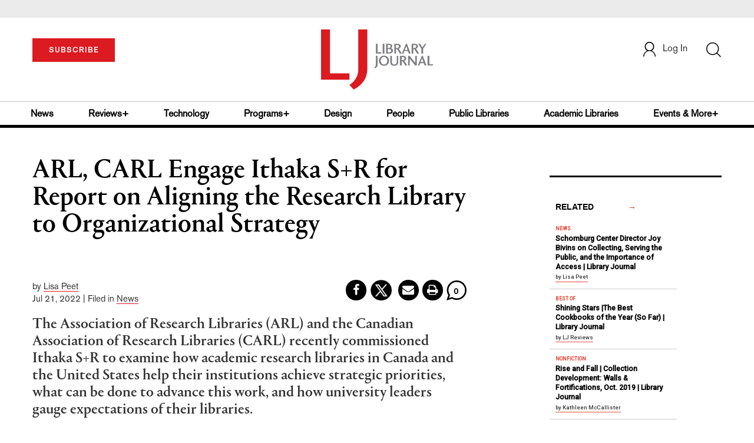

--- FILE ---
content_type: text/html;charset=UTF-8
request_url: https://www.libraryjournal.com/story/arl-carl-engage-ithaka-sr-for-report-on-aligning-the-research-library-to-organizational-strategy
body_size: 187621
content:





<!DOCTYPE html PUBLIC "-//W3C//DTD XHTML 1.0 Transitional//EN" "http://www.w3.org/TR/xhtml1/DTD/xhtml1-transitional.dtd">
<html xmlns="http://www.w3.org/1999/xhtml">
<head>
<!-- jQuery library -->
<script src="https://ajax.googleapis.com/ajax/libs/jquery/3.3.1/jquery.min.js"></script>
<script src="https://cdnjs.cloudflare.com/ajax/libs/jquery-cookie/1.4.1/jquery.cookie.min.js"></script>


<script src="//cdn.blueconic.net/mediasource.js"></script>

<title>ARL, CARL Engage Ithaka S+R for Report on Aligning the Research Library to Organizational Strategy | Library Journal</title>
<meta name="description" content="The Association of Research Libraries (ARL) and the Canadian Association of Research Libraries (CARL) recently commissioned Ithaka S+R to examine how academic research libraries in Canada and the United States help their institutions achieve strategic priorities, what can be done to advance this work, and how university leaders gauge expectations of their libraries." />
<meta property="title" content="ARL, CARL Engage Ithaka S+R for Report on Aligning the Research Library to Organizational Strategy | Library Journal" />
<meta property="author" content="Lisa Peet">

<meta property="og:title" content="ARL, CARL Engage Ithaka S+R for Report on Aligning the Research Library to Organizational Strategy" />
<meta property="og:description" content="The Association of Research Libraries (ARL) and the Canadian Association of Research Libraries (CARL) recently commissioned Ithaka S+R to examine how academic research libraries in Canada and the United States help their institutions achieve strategic priorities, what can be done to advance this work, and how university leaders gauge expectations of their libraries." />
<meta property="og:url" content="https://www.libraryjournal.com/story/arl-carl-engage-ithaka-sr-for-report-on-aligning-the-research-library-to-organizational-strategy"/>
<meta property="og:category" content="News, Arl, Academic Libraries"/>
<meta name="twitter:image" content="https://www.libraryjournal.com/binaries/content/gallery/Jlibrary/2022/july/ithaka-arl-carl.jpg" />
<meta property="og:image" content="https://www.libraryjournal.com/binaries/content/gallery/Jlibrary/2022/july/ithaka-arl-carl.jpg"/>

<meta property="og:site_name" content="Library Journal"/>

<meta property="article:author" content="Lisa Peet">
<meta property="publishDate" content="Jul 21, 2022" />
<meta name="taxonomy" content="NEWS">
<meta name="tags" content="Association of Research Libraries, Canadian Association of Research Libraries, Ithaka S+R, research libraries">
<meta property="og:type" content="Article" />
<meta name="keywords" content="News, Arl, Academic Libraries, Association of Research Libraries, Canadian Association of Research Libraries, Ithaka S+R, research libraries, Library Journal, Junior Library Guild, jlg, library, librarian, books, collection development, reading categories, reading levels." />
<meta http-equiv="Content-Type" content="text/html; charset=utf-8" />
<meta name="viewport" content="width=device-width, initial-scale=1.0, maximum-scale=1.0, user-scalable=no">


<!-- Latest compiled and minified CSS -->
<link rel="stylesheet" type="text/css" href="/webfiles/1768801005591/css/bootstrap3.3.7.min.css"/>
<!-- <link rel="stylesheet" href="https://maxcdn.bootstrapcdn.com/bootstrap/3.3.7/css/bootstrap.min.css"> -->

<!-- Jquery pluging for Pagination -->
<script src="/webfiles/1768801005591/js/jquery.simplePagination.js" type="text/javascript"></script>
<!-- <script type="text/javascript" src="path_to/jquery.simplePagination.js"></script> -->

<!-- Latest compiled JavaScript -->
<script src="/webfiles/1768801005591/js/bootstrap3.3.7.min.js" type="text/javascript"></script>
<!-- <script src="https://maxcdn.bootstrapcdn.com/bootstrap/3.3.7/js/bootstrap.min.js"></script> -->

<!-- ReCAPTCHA plugin -->
<script src='https://www.google.com/recaptcha/api.js'></script>

<!-- fa fa Icons -->
<!-- <link rel="stylesheet" href="https://cdnjs.cloudflare.com/ajax/libs/font-awesome/4.7.0/css/font-awesome.min.css"> -->

<link href='https://fonts.googleapis.com/css?family=Open+Sans:400,300,600,700' rel='stylesheet' type='text/css'>
<link href='https://fonts.googleapis.com/css?family=Montserrat:400,700' rel='stylesheet' type='text/css'>
<!-- <link href="http://lj.libraryjournal.com/wp-content/themes/news/images/favicon.ico" rel="Shortcut Icon" type="image/x-icon" /> -->

<link href="/webfiles/1768801005591/images/LJ_logo.ico" rel="Shortcut Icon" type="image/x-icon" />

<!-- <link rel="stylesheet" type="text/css" href="/webfiles/1768801005591/css/header.css"/> -->
<link rel="stylesheet" type="text/css" href="/webfiles/1768801005591/css/font-awesome.css"/>
<link rel="stylesheet" type="text/css" href="/webfiles/1768801005591/css/style.css"/>
<link rel="stylesheet" type="text/css" href="/webfiles/1768801005591/css/movers.css"/>
<link rel="stylesheet" type="text/css" href="/webfiles/1768801005591/css/subscription.css"/>

<script src="/webfiles/1768801005591/js/swiper.min.js" type="text/javascript"></script>
<link rel="stylesheet" type="text/css" href="/webfiles/1768801005591/css/swiper.min.css"/>

<link rel="canonical" href="https://www.libraryjournal.com/story/arl-carl-engage-ithaka-sr-for-report-on-aligning-the-research-library-to-organizational-strategy"/>


<script>
function myFunction() {
var x = document.getElementById("myTopnav");
if (x.className === "topnav") {
x.className += " responsive";
} else {
x.className = "topnav";
}
}
</script>
<script type="text/javascript">
var analyticsFileTypes = [''];
var analyticsSnippet = 'enabled';
var analyticsEventTracking = 'enabled';
</script>

 <!-- Global site tag (gtag.js) - Google Analytics -->

<!-- Google Tag Manager -->
<script>(function(w,d,s,l,i){w[l]=w[l]||[];w[l].push({'gtm.start':
new Date().getTime(),event:'gtm.js'});var f=d.getElementsByTagName(s)[0],
j=d.createElement(s),dl=l!='dataLayer'?'&l='+l:'';j.async=true;j.src=
'https://www.googletagmanager.com/gtm.js?id='+i+dl;f.parentNode.insertBefore(j,f);
})(window,document,'script','dataLayer','GTM-KKLCXJW');</script>
<!-- End Google Tag Manager -->
<script type="text/javascript">
function divSwap(div1,div2)
{
d1 = document.getElementById(div1);
d2 = document.getElementById(div2);
if( d2.style.display == "none" )
{
d1.style.display = "none";
d2.style.display = "block";
}
else
{
d1.style.display = "block";
d2.style.display = "none";
}
}

</script>

<script async="async" src="https://www.googletagservices.com/tag/js/gpt.js">
</script>

<script type='text/javascript'>
var googletag = googletag || {};
googletag.cmd = googletag.cmd || [];
</script>

<script type='text/javascript'>







var networkCode = 3245306;
var adUnit = 'lj';
var slotName = "/" + networkCode + "/" + adUnit;
var theme = '';
theme = 'news,impacts,academiclibraries,arl';
function breakpointval(){
var width = window.innerWidth;
if(width<768){
   return "mobile";
}else if(width<993){
   return "tablet";
}else if(width>992){
   return "desktop";
}
}
var breakpoint = breakpointval();
var pid = 'arl-carl-engage-ithaka-sr-for-report-on-';

var pgtype = 'article-detail';
function customerName() {
if ($.cookie('customerToken') != undefined) {
var customerDetails = JSON.parse($.cookie('customerData'));
return customerDetails.firstname;
}
}
var loggedin =(customerName())?"yes":"no";
var newsletter = '';
var test = '';


googletag.cmd.push(function() {


var topMapping = googletag.sizeMapping().
addSize([768, 0], [728, 90]).
addSize([0, 0], [300, 50]).
build();

var hpmid2Mapping = googletag.sizeMapping().
addSize([768, 0], [728, 90]).
addSize([0, 0], [300, 250]).
build();

//Header Slots
googletag.defineSlot(slotName, [[728, 90], [300, 50]], 'header_tag_desktop')
.defineSizeMapping(topMapping)
.addService(googletag.pubads())
.setTargeting("pos", "top");
googletag.defineSlot(slotName, [300, 250], 'articledetail1_300x250')
.addService(googletag.pubads())
.setTargeting("pos", "mid1");
googletag.defineSlot(slotName, [300, 250], 'articledetail2_300x250')
.addService(googletag.pubads())
.setTargeting("pos", "mid2");
googletag.defineSlot(slotName, [[728, 90], [300, 250]], 'articledetail3_728x90')
.defineSizeMapping(hpmid2Mapping)
.addService(googletag.pubads())
.setTargeting("pos", "mid3");
googletag.defineSlot(slotName, [1, 1], 'LJ_Spotible1_1x1')
.addService(googletag.pubads())
.setTargeting("pos", "spotible");
googletag.defineSlot(slotName, [1, 1], 'LJ_Video_1x1')
.addService(googletag.pubads())
.setTargeting("pos", "video");
googletag.pubads().setTargeting("theme",theme);
googletag.pubads().setTargeting("pid",pid);
googletag.pubads().setTargeting("pgtype",pgtype);
googletag.pubads().setTargeting("breakpoint",breakpoint);
googletag.pubads().setTargeting("loggedin",loggedin);
googletag.pubads().setTargeting("newsletter",newsletter);
googletag.pubads().setTargeting("test",test);
googletag.pubads().enableSingleRequest();
googletag.pubads().collapseEmptyDivs();
googletag.pubads().enableLazyLoad();
googletag.enableServices();
});
</script>




<script>
function userName() {
    if ($.cookie('customerToken') != undefined) {
        var customerDetails = JSON.parse($.cookie('customerData'));
        if(customerDetails.firstname == "LJ")
            return "Free User";
        else
            return "loggedin"
    }
   }
var usertyp =(userName())?userName():"NotLogged";

window.dataLayer = window.dataLayer || [];
window.dataLayer.push({
    'dimensions':{
      'author': 'Lisa Peet',
      'category': theme,
      'user type': usertyp
    }
});
</script>
<script>/*<![CDATA[*/(function(w,a,b,d,s){w[a]=w[a]||{};w[a][b]=w[a][b]||{q:[],track:function(r,e,t){this.q.push({r:r,e:e,t:t||+new Date});}};var e=d.createElement(s);var f=d.getElementsByTagName(s)[0];e.async=1;e.src='//mediasource.actonservice.com/cdnr/63/acton/bn/tracker/10574';f.parentNode.insertBefore(e,f);})(window,'ActOn','Beacon',document,'script');ActOn.Beacon.track();/*]]>*/</script>

<meta name="google-site-verification" content="GINpffHmAfZPGwpGyHSIt6k2Eeg8Hk44abcaPHa4FsI" />
<meta name="facebook-domain-verification" content="894j6361r0x0qu1ys4g936p4766o10" />
</head>

<body>

<!-- Google Tag Manager (noscript) -->
<noscript><iframe src="https://www.googletagmanager.com/ns.html?id=GTM-KKLCXJW"
height="0" width="0" style="display:none;visibility:hidden"></iframe></noscript>
<!-- End Google Tag Manager (noscript) -->

	<div class="col-md-12 pl_0 pr_0">
    <a name="top"></a>
		<div id="advertisement" class="advertisement adv-top bg-gray col-md-12 col-sm-12 col-xs-12 float-left hidden-print">
			<div id="header_tag_desktop">
                <script type='text/javascript'>
                    googletag.cmd.push(function() { googletag.display('header_tag_desktop'); });
                </script>

			</div>
		</div>
<!-- new header design in desktop view -->
<script src="/webfiles/1768801005591/js/header.js" type="text/javascript"></script>
<script type="text/javascript" id="hs-script-loader" async defer src="//js.hs-scripts.com/20468848.js"></script>
<script defer="" src="https://cdnjs.cloudflare.com/ajax/libs/imask/3.4.0/imask.min.js"></script>


<!-- IP Popup Start -->
<div class="modal fade" id="myModal" tabindex="-1" role="dialog" data-keyboard="false" aria-labelledby="exampleModalCenterTitle" aria-hidden="true">
  <div class="modal-dialog modal-dialog-centered" role="document">
    <div class="ip-met-pop-cont modal-content">
      <div class="modal-body">
        <button onclick="closeClick()" type="button" class="close" data-dismiss="modal" aria-label="Close">
          <span style="font-size:25px;" aria-hidden="true">&times;</span>
        </button>
        <h3 class="ip-met-pop-h3"></h3>
        <div class="ip-met-pop-anc-link-cont">
          <button onclick="loginClick()" type="button" class="ip-met-pop-anc-link">Login</button>
          <button onclick="closeClick()" type="button" class="ip-met-pop-anc-link" data-dismiss="modal">No thanks, take me to the website.</button>
        </div>
     </div>
    </div>
  </div>
</div>
<!-- IP Popup End -->

<!-- Login Access Popup Start -->
<div class="modal fade" id="loginConfirmModal" tabindex="-1" role="dialog" data-keyboard="false" aria-labelledby="exampleModalCenterTitle" aria-hidden="true">
  <div class="modal-dialog modal-dialog-centered" role="document">
    <div class="login-met-pop-cont modal-content">
      <div class="modal-body">
        <button onclick="procedToLoginClose()" type="button" class="close" data-dismiss="modal" aria-label="Close">
          <span style="font-size:25px;" aria-hidden="true">&times;</span>
        </button>
        <h3 class="login-met-pop-h3-header">You have exceeded your limit for simultaneous device logins.</h3>
        <h3 class="login-met-pop-h3">Your current subscription allows you to be actively logged in on up to three (3) devices simultaneously. Click on continue below to log out of other sessions and log in on this device.</h3>
        <div class="ip-met-pop-anc-link-cont">
          <button id="proced-to-login" type="button" class="ip-met-pop-anc-link" onclick="procedToLoginClick()" data-dismiss="modal">Continue</button>
          <button type="button" class="ip-met-pop-anc-link" data-dismiss="modal" onclick="procedToLoginClose()">Cancel</button>
        </div>
     </div>
    </div>
  </div>
</div>
<!-- Login Access Popup End -->

<!-- Gift Subscription Popup Start -->
<div class="modal fade" id="myGiftModal" tabindex="-1" role="dialog" data-keyboard="false" aria-labelledby="exampleModalCenterTitle" aria-hidden="true">
  <div class="modal-dialog modal-dialog-centered" role="document">
    <div class="gift-met-pop-cont modal-content">
      <div class="modal-body">
        <button onclick="giftPopupCloseClick()" type="button" class="close" data-dismiss="modal" aria-label="Close">
          <span style="font-size:25px;" aria-hidden="true">&times;</span>
        </button>
        <h3 id="gift-met-pop-h3" class="gift-met-pop-h3"></h3>
        <div class="gift-met-pop-anc-link-cont">
          <button onclick="giftPopupOKClick()" type="button" class="gift-met-pop-anc-link">OK</button>
        </div>
        <div class="display-none" id="gift-loader-space"><i class="fa fa-spinner fa-spin red" style="font-size:38px;margin-left: 45%;"></i></div>
     </div>
    </div>
  </div>
</div>
<!-- Gift Subscription Popup End -->

<div id="header" class="header container-fluid col-md-12 col-sm-12 col-xs-12 float-left pl_0 pr_0 hidden-xs">
  <div id="header-banner-multi-sub" class="header-banner-multi-sub"></div>
  <nav class="navbar navbar-default container mb_0">
    <div class="col-md-12 col-sm-12 col-xs-12 p_0">
      <div class="navbar-header col-md-3 col-sm-3 col-xs-12 mb_15 p_0">
        <a href="/page/subscribe"><button id="subscribe-btn"
            class="btn btn-subscribe btn-red navbar-btn subscribe-btn-size" style="width:140px;">SUBSCRIBE</button><a>
            <div id="open-url-btn" class="topic-type mb_10" style="display:none; margin-top:40px">
              <!--<a class="theme-link fs_13" style="cursor: pointer">ACCESS DIGITIZED EDITION</a>-->
              <a id="digitized" class="theme-link fs_13" style="cursor: pointer">ACCESS DIGITIZED EDITION</a>
            </div>
            <div id="emags_link" class="topic-type mb_10" style="display:none; margin-top:40px">
              <a id="emags_link_click" class="theme-link fs_13" style="cursor: pointer">ACCESS DIGITIZED EDITION</a>
          </div>
      </div>
      <div class="col-md-6 col-sm-6 col-xs-12 text-align-center">
        <a id="homeId" onclick="readUrlCategory('home','homeId','home')" ;>
          <img class="LJ-image pointer" src="/webfiles/1768801005591/images/LJ.jpg" alt="L J image" />
        </a>
      </div>
      <ul class="nav navbar-nav navbar-right col-md-3 col-sm-3 col-xs-12 mt_20">
        <!-- <li class="pull-right mt_5 tab-mt-20">
            <a class="tab-no-padding" href="/page/shopping-cart-page">
              <div id="cart">
                <img class="tab-w20" src="/webfiles/1768801005591/images/shopping-cart.png"/>
              </div>
              <span id="itemCount">0</span>
            </a>
          </li> -->
        <li class="pull-right mt_20 ml_30 search-bar">
          <a href="" class="search-icon p_0 tab-ml-10" data-toggle="collapse">
            <img id="btn" class="tab-w20" src="/webfiles/1768801005591/images/search.png" />
            <div id="idd" class="display-none"></div>
          </a>
        </li>
        <li id="usertempDetail" class="pull-right mt_20 ellipsis-user-name dropdown-hover display-none">
          <div class="usertempDetail pointer ml_20 tab-no-margin fs_16 tab-fs-14 customer-id">Free Access Account</div>
          <!-- After logged in user account nav popup-->
          <ul id="account-popup" class="dropdown-menu account-nav border-none">
            <li><a class="mb_10 mt_10 pointer" onclick="deleteAllCookies('/page/home')">Logout</a></li>
          </ul>
        </li>
        <li id="userDetail" class="pull-right mt_20 ellipsis-user-name dropdown">
          <div id="mydiv" class="userDetail pointer ml_20 tab-no-margin fs_16 tab-fs-14">
              <a href="/page/login" class="p_0 fs_16 dropdown-toggle" role="button" aria-expanded="false">
          <img class="mr_10" src="/webfiles/1768801005591/images/user.png" />Log In</a> 

            </div>
          <!-- After logged in user account nav popup-->
          <ul id="account-popup" class="dropdown-menu account-nav border-none">
            <li><a class="mb_10 mt_10" href="/page/account-dashboard?id=ms" id="ms">My Subscriptions</a></li>
            <!-- <li><a class="mb_10 mt_10"href="/page/account-dashboard?id=ml" id="ml">My Library</a></li> -->
            <li><a class="mb_10 mt_10" href="/page/account-dashboard?id=mz" id="mz">My Library</a></li>
            <li><a class="mb_10 mt_10" href="/page/account-dashboard?id=mp" id="mp">My Profile</a></li>
            <li><a class="mb_10 mt_10 display-none" href="/page/account-dashboard?id=mi" id="mi">Manage Institution</a>
            </li>
            <li><a class="mb_10 mt_10 pointer" onclick="deleteAllCookies('/page/home')">Logout</a></li>
          </ul> <!-- End After logged in user account nav popup -->

          <!-- Before log in user account nav popup -->
          <ul id="reg-popup" class="dropdown-menu dropdown-menu-login pb_20" role="menu">
            <li>
              <div class="registration">
                <div class="col-md-12 col-xs-12 p_0">
                  <form class="registration-form" id="login-form1" method="post" data-toggle="validator">

                    <div class="col-md-12 text-align-center pl_0 pr_0 pt_0">
                      <div class="highlight error-color display-none" id="login-error1">Invalid email or password. Try
                        again.</div>
                    </div>

                    <div class="col-md-12 form-group required mb_0 pl_20 pr_20">
                      <label class="control-label">Email</label>
                      <input class="" type="email" id="loginEmail1" name="loginEmail" placeholder="Email" required>
                    </div>

                    <div class="col-md-12 form-group required mb_0 pl_20 pr_20">
                      <label class="control-label">Password</label>
                      <input type="password" id="loginPassword1" name="loginPassword" placeholder="Password" required>
                    </div>

                    <div class="col-md-12 form-group required mb_0 pl_20 pr_20 text-align-center"
                      id="headerDropdownLoginLoader">

                    </div>

                    <div class="col-md-12 text-align-center pl_20 pr_20">
                      Forgot <a class="border-bottom-red text-decoration-none" href="/page/forgot-pass">password</a>?
                    </div>

                    <div class="col-md-12 align-center pl_20 pr_20">
                      <button type="submit" class="btn btn-default-red bold akzidenz-grotesk-regular"
                        id="headerDropdownLoginButton">LOG IN</button>
                    </div>

                    <div class="col-md-12 text-align-center align-center pl_20 pr_20 pb_0 fs_13">
                      Don't have a Library Journal Account?
                    </div>

                    <div class="col-md-12 text-align-center align-center pl_20 pr_20 pt_0">
                      <a class="border-bottom-red text-decoration-none" href="/page/register">Register Now</a>
                    </div>

                  </form>
                </div>
              </div>
            </li>
          </ul>
          <!-- End Before log in user account nav popup -->
        </li>
      </ul>
    </div><!-- end col-md-12 col-sm-12 col-xs-12 -->
  </nav>

  <div class="hr_division_grey_light mb_0"></div>
  <div class="topic-navigation">
    <nav class="navbar-default mb_0 container">
      <ul class="nav navbar-nav full-width pull-left header-section">
        <li class="pl_0 nml-8">
          <a id="newsId" class="pl_0" onclick="readUrlCategory('news','newsId','News')" ;>News</a>
        </li>
        <li>
          <a id="reviewsId" onclick="readUrlCategory('reviews','reviewsId','Reviews')" ;>Reviews+</a>
        </li>
        <li>
          <a id="technologyId" onclick="readUrlCategory('technology','technologyId','Technology')" ;>Technology</a>
        </li>
        <li>
          <a id="programsId" onclick="readUrlCategory('programs+','programsId','Programs+')" ;>Programs+</a>
        </li>
        <li>
          <a id="designId" onclick="readUrlCategory('design','designId','Design')" ;>Design</a>
        </li>
        <li>
          <a id="peopleId" onclick="readUrlCategory('people','peopleId','People')" ;>People</a>
        </li>
        <li>
          <a id="publicLibrariesId" onclick="readUrlCategory('publiclibraries','publicLibrariesId','Public Libraries')"
            ;>Public Libraries</a>
        </li>
        <li>
          <a id="academicId" onclick="readUrlCategory('academiclibraries','academicId','Academic Libraries')" ;>Academic
            Libraries</a>
        </li>
        <li class="pr_0">
          <a id="moreId" class="pr_0">Events & More+</a>
          <ul class="dropdownlist">
            <li><a id="eventId" onclick="readUrlCategory('events','eventId','Events')" ;>Events</a></li>
            <li><a id="onlineCourseId" onclick="readUrlCategory('events?eventtype=eventHome','onlineCourseId','OnlineCourse')" ;>Online Courses</a></li>
               <li><a href="https://librarieslead.libraryjournal.com">Libraries Lead Podcast</a></li>
            <li><a id="leadershipId" onclick="readUrlCategory('leadership','leadershipId','Leadership')"
                ;>Leadership</a></li>
            <li><a id="advocacyId" onclick="readUrlCategory('advocacy','advocacyId','Advocacy')" ;>Advocacy</a></li>
            <li><a id="researchId" onclick="readUrlCategory('research','researchId','Research')" ;>Research</a></li>
            <li><a id="opinionId" onclick="readUrlCategory('opinion','opinionId','Opinion')" ;>Opinion</a></li>
            <li><a id="infoDocketId" onclick="readUrlCategory('infoDOCKET','infoDocketId','infoDOCKET')"
                ;>infoDOCKET</a></li>
            <li><a href="http://jobs.libraryjournal.com/" target="_blank">Job Zone</a></li>
          </ul>
        </li>
      </ul>
    </nav>
  </div>
  <div class="hr_division mt_0 mb_0"></div>
    <form method="get" action="https://www.libraryjournal.com/search" class="collapse search-form full-width">
      <div class="container-fluid p_0">
        <div class="p_0 search-bar-container col-md-12 col-sm-12">
          <div id="imaginary_container" class="col-md-offset-2 col-md-8 col-sm-12 mt_30">
            <div class="input-group stylish-input-group input-append">
              <input type="text" name="query" class="form-control search-box" placeholder="Search" autofocus>
              <span class="input-group-addon">
                <button type="submit">
                  <span class="glyphicon glyphicon-search"></span>
                </button>
              </span>
            </div>
          </div>
        </div>
      </div>
    </form>
</div>

<!-- new header design in mobile view -->
<div id="header-mobile" class="header container-fluid col-md-12 col-sm-12 col-xs-12 float-left visible-xs">
  <nav class="navbar navbar-default container mb_0">
    <!-- Brand and toggle get grouped for better mobile display -->
    <div class="container">
      <div class="navbar-header">
        <a id="sub-btn-mobi" href="/page/subscribe"><button class="btn btn-subscribe btn-red navbar-btn">SUBSCRIBE</button></a>
        <button id="ChangeToggle" type="button" class="navbar-toggle" data-toggle="collapse"
          data-target="#navbarCollapse">
          <img id="navbar-hamburger" class="lines pt_0" src="/webfiles/1768801005591/images/menu.png" />
          <img id="navbar-close" class="cross pt_0 hidden" src="/webfiles/1768801005591/images/cross.png" />
        </button>
        <a id="mobileHomeId" onclick="readUrlCategory('home','mobileHomeId','home')" ;>
          <img class="LJ-image pointer" src="/webfiles/1768801005591/images/mob_LJ.png" alt="L J image" />
        </a>
        <a href="#" class="p_0 pull-right" data-toggle="collapse" data-target=".login-user">
          <img class="userLines" src="/webfiles/1768801005591/images/user.png" />
        </a>
        <div class="collapse login-user">
          <div id="userDetail" class="mt_20 mb_20 dropdown">
            <div class="userDetail pointer ml_15 mb_10">
              <a href="/page/login" class="p_0 fs_16 dropdown-toggle" role="button" aria-expanded="false">Log In</a>
            </div>
            <!-- After logged in user account nav popup-->
            <div class="display-none" id="mobileViewAccountList">
              <ul class="display-none nav navbar-nav full-width pull-left no-margin">
                <li><a href="/page/account-dashboard?id=ms" id="ms">My Subscriptions</a></li>
                <li><a href="/page/account-dashboard?id=ml" id="ml">My Library</a></li>
                <!-- <li><a href="#">My Saved Articles</a></li> -->
                <li><a href="/page/account-dashboard?id=mp" id="mp">My Profile</a></li>
                <li><a href="/page/account-dashboard?id=mi" id="mi" class="display-none">Manage Institutions</a></li>
                <li><a class="pointer" onclick="deleteAllCookies('/page/home')">Logout</a></li>
              </ul>
            </div>
            <!-- End After logged in user account nav popup -->
          </div>
        </div>
      </div>
      <div class="topic-type mb_10 text-center">
        <!--<a class="theme-link fs_13" href="https://store.emags.com/libraryjournal_free" target="_blank">ACCESS DIGITIZED EDITION</a>-->
        <a id="digitized-mobi open-url-btn-mobi" class="theme-link fs_13" style="cursor: pointer; display:none;">ACCESS DIGITIZED EDITION</a>
      </div>
      <!-- Collect the nav links, forms, and other content for toggling -->
      <div class="collapse navbar-collapse" id="navbarCollapse">
          <form method="get" action="https://www.libraryjournal.com/search" class="search-input" id="demo-2">
            <div id="imaginary_container">
              <div class="input-group stylish-input-group input-append">
                <input type="text" name="query" class="form-control search-box" placeholder="Search">
                <span class="input-group-addon">
                  <button type="submit">
                    <span class="glyphicon glyphicon-search"></span>
                  </button>
                </span>
              </div>
            </div>
          </form>
          <ul class="nav navbar-nav mt_70">
            <li>
              <a id="mobNewsId" class="bold" onclick="readUrlCategory('news','mobNewsId','News')" ;>News</a>
              <div class="col-xs-12 mb_10">
                <div class="col-xs-6 p_0">
                  <p><a href="/section/news/archivespreservation">Archives & Preservation</a></p>
                  <p><a href="/section/news/awards">Awards</a></p>
                  <p><a href="/section/news/booknews">Book News</a></p>
                  <p><a href="/section/news/budgetsfunding">Budgets & Funding</a></p>
                  <p id="newsMoreToggle">More</p>
                  <ul id="newsMoreToggleUl" class="display-none list-unstyled">
                    <li class="mb_10"><a href="/section/news/innovation">Innovation</a></li>
                    <li class="mb_10"><a href="/section/news/lis">LIS</a></li>
                    <li class="mb_10"><a href="/section/news/management">Management</a></li>
                    <li class="mb_10"><a href="/section/news/marketing">Marketing</a></li>
                  </ul>
                </div>
                <div class="col-xs-6 pr_0 pl_10">
                  <p><a href="/section/news/buildings">Buildings</a></p>
                  <p><a href="/section/news/conferencecoverage">Conference Coverage</a></p>
                  <p><a href="/section/news/impacts">Impacts</a></p>
                  <p><a href="/section/news/industrynews">Industry News</a></p>

                </div>
                <div class="hr_division_grey_light"></div>
              </div>
            </li>
            <li>
              <a id="mobReviewsId" class="bold" onclick="readUrlCategory('reviews','mobReviewsId','Reviews')"
                ;>Reviews+</a>
              <div class="col-xs-12 mb_10">
                <div class="col-xs-6 p_0">
                  <p><a href="/section/reviews/awards">Awards</a></p>
                  <p><a href="/section/reviews/bestof">Best of</a></p>
                  <p><a href="/section/reviews/booknews">Book News</a></p>
                  <p><a href="/section/reviews/booklists">Booklists</a></p>
                  <p id="reviewMoreToggle">More</p>
                  <ul id="reviewMoreToggleUl" class="display-none list-unstyled">
                    <li class="mb_10"><a href="/section/reviews/readersadvisory">Readers' Advisory</a></li>
                    <li class="mb_10"><a href="/section/reviews/reference">Reference</a></li>
                  </ul>
                </div>
                <div class="col-xs-6 pr_0 pl_10">
                  <p><a href="/section/reviews/collectionmanagement">Collection Management</a></p>
                  <p><a href="/section/reviews/fiction">Fiction</a></p>
                  <p><a href="/section/reviews/media">Media</a></p>
                  <p><a href="/section/reviews/nonfiction">Nonfiction</a></p>
                </div>
                <div class="hr_division_grey_light"></div>
              </div>
            </li>
            <li>
              <a id="mobTechnologyId" class="bold"
                onclick="readUrlCategory('technology','mobTechnologyId','Technology')" ;>Technology</a>
              <div class="col-xs-12 mb_10">
                <div class="col-xs-6 p_0">
                  <p><a href="/section/technology/archivespreservation">Archives & Preservation</a></p>
                  <p><a href="/section/technology/awards">Awards</a></p>
                  <p><a href="/section/technology/budgetsfunding">Budgets & Funding</a></p>
                  <p><a href="/section/technology/buildings">Buildings</a></p>
                  <p id="technologyMoreToggle">More</p>
                  <ul id="technologyMoreToggleUl" class="display-none list-unstyled">
                    <li class="mb_10"><a href="/section/technology/management">Management</a></li>
                    <li class="mb_10"><a href="/section/technology/marketing">Marketing</a></li>
                    <li class="mb_10"><a href="/section/technology/readersadvisory">Readers' Advisory</a></li>
                  </ul>
                </div>
                <div class="col-xs-6 pr_0 pl_10">
                  <p><a href="/section/technology/impacts">Impacts</a></p>
                  <p><a href="/section/technology/industrynews">Industry News</a></p>
                  <p><a href="/section/technology/innovation">Innovation</a></p>
                  <p><a href="/section/technology/lis">LIS</a></p>
                </div>
                <div class="hr_division_grey_light"></div>
              </div>
            </li>
            <li>
              <a id="mobProgramsId" class="bold" onclick="readUrlCategory('programs+','mobProgramsId','Programs+')"
                ;>Programs+</a>
              <div class="col-xs-12 mb_10">
                <div class="col-xs-6 p_0">
                  <p><a href="/section/programs+/archivespreservation">Archives & Preservation</a></p>
                  <p><a href="/section/programs+/awards">Awards</a></p>
                  <p><a href="/section/programs+/collectionmanagement">Collection Management</a></p>
                  <p><a href="/section/programs+/impacts">Impacts</a></p>
                  <p id="programsMoreToggle">More</p>
                  <ul id="programsMoreToggleUl" class="display-none list-unstyled">
                    <li class="mb_10"><a href="/section/programs+/readersadvisory">Readers' Advisory</a></li>
                  </ul>
                </div>
                <div class="col-xs-6 pr_0 pl_10">
                  <p><a href="/section/programs+/innovation">Innovation</a></p>
                  <p><a href="/section/programs+/management">Management</a></p>
                  <p><a href="/section/programs+/marketing">Marketing</a></p>
                  <p><a href="/section/programs+/programming">Programming</a></p>
                </div>
                <div class="hr_division_grey_light"></div>
              </div>
            </li>
            <li>
              <a id="mobDesignId" class="bold" onclick="readUrlCategory('design','mobDesignId','Design')" ;>Design</a>
              <div class="col-xs-12 mb_10">
                <div class="col-xs-6 p_0">
                  <p><a href="/section/design/archivespreservation">Architecture & Buildings</a></p>
                  <p><a href="/section/design/awards">Awards</a></p>
                  <p><a href="/section/design/budgetsfunding">Budgets & Funding</a></p>
                  <p><a href="/section/design/buildings">Buildings</a></p>
                </div>
                <div class="col-xs-6 pr_0 pl_10">
                  <p><a href="/section/design/impacts">Impacts</a></p>
                  <p><a href="/section/design/innovation">Innovation</a></p>
                  <p><a href="/section/design/management">Management</a></p>
                </div>
                <div class="hr_division_grey_light"></div>
              </div>
            </li>
            <li>
              <a id="mobLeadershipId" class="bold"
                onclick="readUrlCategory('leadership','mobLeadershipId','Leadership')" ;>Leadership</a>
              <div class="col-xs-12 mb_10">
                <div class="col-xs-6 p_0">
                  <p><a href="/section/leadership/archivespreservation">Archives & Preservation</a></p>
                  <p><a href="/section/leadership/awards">Awards</a></p>
                  <p><a href="/section/leadership/budgetsfunding">Budgets & Funding</a></p>
                  <p><a href="/section/leadership/careers">Careers</a></p>
                  <p id="leadershipMoreToggle">More</p>
                  <ul id="leadershipMoreToggleUl" class="display-none list-unstyled">
                    <li class="mb_10"><a href="/section/leadership/management">Management</a></li>
                    <li class="mb_10"><a href="/section/leadership/marketing">Marketing</a></li>
                    <li class="mb_10"><a href="/section/leadership/readersadvisory">Readers' Advisory</a></li>
                  </ul>
                </div>
                <div class="col-xs-6 pr_0 pl_10">
                  <p><a href="/section/leadership/collectionmanagement">Collection Management</a></p>
                  <p><a href="/section/leadership/impacts">Impacts</a></p>
                  <p><a href="/section/leadership/innovation">Innovation</a></p>
                  <p><a href="/section/leadership/lis">LIS</a></p>
                </div>
                <div class="hr_division_grey_light"></div>
              </div>
            </li>
            <li>
              <a id="mobPeopleId" class="bold" onclick="readUrlCategory('people','mobPeopleId','People')" ;>People</a>
              <div class="col-xs-12 mb_10">
                <div class="col-xs-6 p_0">
                  <p><a href="/section/people/awards">Awards</a></p>
                  <p><a href="/section/people/careers">Careers</a></p>
                  <p><a href="/section/people/industrynews">Industry News</a></p>
                  <p><a href="/section/people/innovation">Innovation</a></p>
                </div>
                <div class="col-xs-6 pr_0 pl_10">
                  <p><a href="/section/people/lis">LIS</a></p>
                  <p><a href="/section/people/management">Management</a></p>
                  <p><a href="/section/people/marketing">Marketing</a></p>
                </div>
                <div class="hr_division_grey_light"></div>
              </div>
            </li>
            <li>
              <a id="mobpublicLibId" class="bold"
                onclick="readUrlCategory('publiclibraries','mobpublicLibId','Public Libraries')" ;>Public Libraries</a>
              <div class="col-xs-12 mb_10">
                <div class="hr_division_grey_light"></div>
              </div>
            </li>
            <li>
              <a id="mobAcademicId" class="bold"
                onclick="readUrlCategory('academiclibraries','mobAcademicId','Academic Libraries')" ;>Academic
                Libraries</a>
              <div class="col-xs-12 mb_10">
                <div class="hr_division_grey_light"></div>
              </div>
            </li>
            <li>
              <a id="mobAdvocacyId" class="bold" onclick="readUrlCategory('advocacy','mobAdvocacyId','Advocacy')"
                ;>Advocacy</a>
              <div class="col-xs-12 mb_10">
                <div class="col-xs-6 p_0">
                  <p><a href="?subpage=Advocacy,Awards">Awards</a></p>
                  <p><a href="?subpage=Advocacy,budgetsfunding">Budgets & Funding</a></p>
                  <p><a href="?subpage=Advocacy,Impacts">Impacts</a></p>
                </div>
                <div class="col-xs-6 pr_0 pl_10">
                  <p><a href="?subpage=Advocacy,Innovation">Innovation</a></p>
                  <p><a href="?subpage=Advocacy,Management">Management</a></p>
                  <p><a href="?subpage=Advocacy,Marketing">Marketing</a></p>
                </div>
                <div class="hr_division_grey_light"></div>
              </div>
            </li>
            <li class="pr_0">
              <a id="mobMoreId" class="bold">More</a>
              <div class="col-xs-12 mb_10">
                <div class="col-xs-6 p_0">
                  <p><a id="mobCovid19Id" onclick="readUrlCategory('covid19','mobCovid19Id','COVID19')" ;>COVID19</a>
                  </p>
                  <p><a id="mobResearchId" onclick="readUrlCategory('research','mobResearchId','Research')"
                      ;>Research</a></p>
                  <p><a id="mobopinionId" onclick="readUrlCategory('opinion','mobopinionId','Opinion')" ;>Opinion</a>
                  </p>
                  <p><a id="mobInfoDocketId" onclick="readUrlCategory('infoDOCKET','mobInfoDocketId','infoDOCKET')"
                      ;>infoDOCKET</a></p>
                  <p><a href="http://jobs.libraryjournal.com/" target="_blank">Job Zone</a></p>
                </div>
                <div class="hr_division_grey_light"></div>
              </div>
            </li>
            <li>
              <a id="mobeventPDId" class="bold" onclick="readUrlCategory('events','mobeventPDId','Events')" ;>Events &
                PD</a>
              <div class="col-xs-12 mb_10">
                <div class="col-xs-6 p_0">
                  <p><a href="/section/events?eventtype=inPersonEvents">Live Events</a></p>
                  <p><a href="/section/events?eventtype=virtualEvents">Virtual Events</a></p>
                </div>
                <div class="col-xs-6 pr_0">
                  <p><a href="/section/events?eventtype=onlineCourses">Online Courses</a></p>
                  <p><a href="/section/events?eventtype=webcasts">Webcasts</a></p>
                </div>
                <div class="hr_division_grey_light"></div>
              </div>
            </li>
            <!-- <li>
									<a id="mobCommunityId" class="bold" onclick="">Community</a>
                  <div class="col-xs-12 mb_10">
                    <div class="col-xs-6 p_0">
                        <p><a href="">Forums</a></p>
                        <p><a href="">Resources</a></p>
                    </div>
                    <div class="col-xs-6 pr_0">
                      <p><a href="">Member Benefits</a></p>
                    </div>
                    <div class="hr_division_grey_light"></div>
                  </div>
                </li> -->
            <li>
              <a id="mobAboutId" class="bold" href="/page/About-Us">About LJ</a>
              <div class="col-xs-12 mb_10">
                <div class="col-xs-6 p_0">
                  <p><a href="http://www.mediasourceinc.com/">LJ Projects</a></p>
                  <p><a href="https://self-e.libraryjournal.com/">Self-Published Books</a></p>
                </div>
                <div class="col-xs-6 pr_0">
                  <p><a href="/page/Data-Privacy">Privacy Policy</a></p>
                </div>
                <div class="hr_division_grey_light"></div>
              </div>
            </li>
            <li>
              <a id="mobGetTouchId" class="bold" onclick="">Get in Touch</a>
              <div class="col-xs-12 mb_10">
                <div class="col-xs-6 p_0">
                  <p><a href="/page/subscribe">Subscriber Services</a></p>
                </div>
                <div class="col-xs-6 pr_0">
                  <p><a href="/page/Contact-Us">Contact Us</a></p>
                </div>
                <div class="hr_division_grey_light"></div>
              </div>
            </li>
            <li>
              <div class="col-xs-12 mb_10 text-align-center bold fs_18">
                888-282-5852
              </div>
            </li>
          </ul>
      </div>
    </div>
  </nav>
</div>


<script type="text/javascript">
  var btn = $('#btn');
  var idd = $('#idd');
  var click = $('#open-url-btn');

  if ($.cookie('customerData') != undefined) {
    var cdata = JSON.parse($.cookie('customerData'));
    var group_id = cdata.group_id;
    if (group_id == 4) {
      //$('.topic-navigation').css("display","none");
      $("#userDetail").css("display", "none");
      $("#usertempDetail").removeClass('display-none');
    }
  }

  btn.click(function () {
    idd.toggle(100, function () {
      // change the button text according to the state of the "#idd"
      if (idd.hasClass('display-none')) {
        btn.attr('src', "/webfiles/1768801005591/images/cross.png");
        $('.search-box').focus();
        idd.removeClass('display-none');
      } else {
        btn.attr('src', "/webfiles/1768801005591/images/search.png");
        idd.addClass('display-none');
      }
    });

  });

  //  click.click(function() {
  //    if ($.cookie('customerData') != undefined) {
  //      var Url = APIBaseUrl + "customer/getEmagsLink/" + JSON.parse($.cookie('customerData')).email;
  //var Url = APIBaseUrl + "customer/getImpelsysLink/" + "ajey.s@quantilus.com"
  //      $.ajax({
  //        url: Url,
  //        type: 'GET',
  //        contentType: 'application/json',
  //        success: function(data, textStatus) {
  //          const obj = JSON.parse(data)
  //          if(obj['success'] == 1){
  //            window.open(obj['url']);
  //          }
  //        },
  //        error: function(request, textStatus, errorThrown) {
  //document.getElementById("saveProfileId").innerHTML = '<div onclick="myProfileSave()" class="btn btn-default-red full-width bold akzidenz-grotesk-regular" >SAVE</div>';
  //        }
  //      });
  //    }
  //  });

  $("#newsMoreToggle").click(function () {
    if ($("#newsMoreToggleUl").hasClass('display-none')) {
      $("#newsMoreToggleUl").removeClass('display-none');
    } else {
      $("#newsMoreToggleUl").addClass('display-none');
    }
  });
  $("#reviewMoreToggle").click(function () {
    if ($("#reviewMoreToggleUl").hasClass('display-none')) {
      $("#reviewMoreToggleUl").removeClass('display-none');
    } else {
      $("#reviewMoreToggleUl").addClass('display-none');
    }
  });
  $("#technologyMoreToggle").click(function () {
    if ($("#technologyMoreToggleUl").hasClass('display-none')) {
      $("#technologyMoreToggleUl").removeClass('display-none');
    } else {
      $("#technologyMoreToggleUl").addClass('display-none');
    }
  });
  $("#programsMoreToggle").click(function () {
    if ($("#programsMoreToggleUl").hasClass('display-none')) {
      $("#programsMoreToggleUl").removeClass('display-none');
    } else {
      $("#programsMoreToggleUl").addClass('display-none');
    }
  });
  $("#leadershipMoreToggle").click(function () {
    if ($("#leadershipMoreToggleUl").hasClass('display-none')) {
      $("#leadershipMoreToggleUl").removeClass('display-none');
    } else {
      $("#leadershipMoreToggleUl").addClass('display-none');
    }
  });
</script>
    <div class="container">



<div class="STORY article-detail pull-left full-width">




      <script src="/webfiles/1768801005591/js/addToCartButtonDisplay.js" type="text/javascript"></script>
        <script type="text/javascript">
          $(document).ready(function(e){
            console.log("entered metering");
            accessTax(theme, "ARL CARL Engage Ithaka SR for Report on Aligning the Research Library to Organizational Strategy", "arl-carl-engage-ithaka-sr-for-report-on-aligning-the-research-library-to-organizational-strategy", "article");
          });
        // }
        </script>
      <!--  -->
      <script>
        $(document).ready(function(){
          if(theme.includes("bookpulse")){
            $('#story_para_article').addClass('story-book-pulse');
          }
        })
      </script>
            <!-- <div class="Story col-md-12 col-xs-12 mb_30 pl_0 pr_0"> -->
            <div class="col-lg-9 col-md-8 col-xs-12 pl_0 mob-pr_0 pr_140">
              <div class="full-width pull-left" id="articlePrint">

                <div class="col-md-12 col-xs-12 p_0 resp-pl-15 resp-pr-15">


                  <h1 class="smart-headline page-headline text-align-left">ARL, CARL Engage Ithaka S+R for Report on Aligning the Research Library to Organizational Strategy</h1>
                </div>
                <div class="story-detail col-md-12 col-sm-12 col-xs-12 pull-left p_0 resp-pl-15 resp-pr-15">
                  <div class="byline-detail col-md-6 col-sm-6 col-xs-12 pl_0">
                            by <a class="author" href = "/author?query=Lisa%20Peet">Lisa Peet</a>
                    <br>
Jul 21, 2022

                           | Filed in <span class="tag"><a href="/section/News">News</a></span>
                  </div>
                  <div class="social-share col-md-6 col-sm-6 col-xs-12 pl_0 pr_0 hidden-print">
                    <ul class="links social-share-right">
                        <li class="nav item">
                          <!-- <a class="hidden-print" href="https://www.facebook.com/libraryjournalmagazine/"><i class="fa fa-facebook social-icon" aria-hidden="true"/></i></a> -->
                          <!-- <a class="hidden-print" href="https://twitter.com/libraryjournal?lang=en"><img style="width: 38px;height: 35px;margin-top: -7px;" class="mr_4 tab-w-30" src="/webfiles/1768801005591/images/new-twitter-white.png"/></a> -->
                          <!-- <a class="hidden-print" href="mailto:?subject=Contact%20Us&body=https%3A%2F%2Flj.libraryjournal.com%2Fcontact-us%2F" target="_top"><i class="fa fa-envelope social-icon" aria-hidden="true"/></i></a> -->
                          <!-- <a class="pull-right" href="javascript:window.print()"><div class="hidden-print"><i class="fa fa-print social-icon" aria-hidden="true"/></i></div></a> -->
                          <!-- <a href="#"><i class="fa fa-ellipsis-h social-icon" aria-hidden="true"/></i></a> -->
                          <!-- <a href="#"><i class="comment-icon-image">32</i></a> -->

                          <a href="https://www.facebook.com/sharer.php?u=https://www.libraryjournal.com/story/arl-carl-engage-ithaka-sr-for-report-on-aligning-the-research-library-to-organizational-strategy" onclick="window.open(this.href, 'newwindow', 'width=300,height=250'); return false;"><i class="fa fa-facebook social-icon" aria-hidden="true"/></i></a>
                          <a href="https://twitter.com/intent/tweet?text=Article:%20https://www.libraryjournal.com/story/arl-carl-engage-ithaka-sr-for-report-on-aligning-the-research-library-to-organizational-strategy%20-%20ARL%2C%20CARL%20Engage%20Ithaka%20S%2BR%20for%20Report%20on%20Aligning%20the%20Research%20Library%20to%20Organizational%20Strategy%20%23%20Library%20Journal&source=clicktotweet&related=clicktotweet" onclick="window.open(this.href, 'newwindow', 'width=300,height=250'); return false;"><img style="width: 38px;height: 35px;margin-top: -7px;" class="mr_4 tab-w-30" src="/webfiles/1768801005591/images/new-twitter-white.png"/></a>
                          <a href="mailto:?Subject=ARL, CARL Engage Ithaka S+R for Report on Aligning the Research Library to Organizational Strategy&amp;Body=.. Read more in https://www.libraryjournal.com/story/arl-carl-engage-ithaka-sr-for-report-on-aligning-the-research-library-to-organizational-strategy "><i class="fa fa-envelope social-icon" aria-hidden="true"/></i></a>
                          <!-- <a href="" onclick=window.print();><i class="fa fa-print social-icon" aria-hidden="true"/></i></a> -->
                          <a onclick=onClickPrint();><i class="fa fa-print social-icon" aria-hidden="true"/></i></a>
                          <!-- -->
                          <a href="#articleComment" id="articleCommentImage"></a>

                          <span class="">
                            <span id="save-article" class="display-none" onclick="callSaveArticleAPI();">
                              <img id="save-button" class="article-btn display-none" src="/webfiles/1768801005591/images/Save.png">
                            </span>
                              <img id="saved-button" class="article-btn display-none" src="/webfiles/1768801005591/images/SavedIcon.png">
                          </span>
                          <!-- <span class="comment-icon-image"></span> -->
                        </li>
                    </ul>
                  </div>
                  <!-- <div class="social-share col-md-12  col-sm-12 col-xs-12 pl_0 pr_0 mt_10 mb_20">
                    <ul class="links p_0">
                        <li class="nav item">
                          <a href="#"><i class="fa fa-facebook social-icon" aria-hidden="true"/></i></a>
                          <a href="#"><img style="width: 38px;height: 35px;margin-top: -7px;" class="mr_4 tab-w-30" src="/webfiles/1768801005591/images/new-twitter-white.png"/></a>
                          <a href="#"><i class="fa fa-envelope social-icon" aria-hidden="true"/></i></a>
                          <a href="#"><i class="fa fa-print social-icon" aria-hidden="true"/></i></a>
                          <a href="#"><i class="fa fa-ellipsis-h social-icon" aria-hidden="true"/></i></a>
                          <a href="#"><i class="comment-icon-image">32</i></a>
                        </li>
                    </ul>
                  </div>
                  <div class="hr_division_grey hidden-md-down"></div> -->
                  <!-- Authors Boi Start-->
                  <!-- Authors Boi End-->
                </div>
                <div class="col-md-12 col-xs-12 pl_0 pr_0 mt_20 story-first-para resp-pl-15 resp-pr-15" id = "articleExcerptContent">
<p>The Association of Research Libraries (ARL) and the Canadian Association of Research Libraries (CARL) recently commissioned Ithaka S+R to examine how academic research libraries in Canada and the United States help their institutions achieve strategic priorities, what can be done to advance this work, and how university leaders gauge expectations of their libraries.</p>                </div>
                <div class="col-md-12 col-sm-12 col-xs-12 pl_0 pr_0 mt_20 story-para story-para-smarten  resp-pl-15 resp-pr-15" id = "story_para_article">
                  <div class="col-md-12 col-sm-12 col-xs-12 pl_0 pr_0 story-para resp-pl-15 resp-pr-15" id = "story_para_article_mask">
                  </div>
<p><img src="/binaries/content/gallery/Jlibrary/2022/july/ithaka-arl-carl.jpg/ithaka-arl-carl.jpg/Jlibrary%3Athreehundred" alt="Ithaka, ARL, CARL logos" align="right" />The Association of Research Libraries (ARL) and the Canadian Association of Research Libraries (CARL) recently commissioned Ithaka S+R to examine how academic research libraries in Canada and the United States help their institutions achieve strategic priorities, what can be done to advance this work, and how university leaders gauge expectations of their libraries.</p>

<p>“<a href="https://sr.ithaka.org/publications/aligning-the-research-library-to-organizational-strategy/" target="_blank">Aligning the Research Library to Organizational Strategy</a>” draws on interviews and focus groups conducted in 2021 with more than 60 university leaders—presidents, provosts, senior research officers, and chief information officers—across the United States and Canada, whose libraries are members of ARL and CARL. It represents the findings of those consultations, as well as a summary of Ithaka S+R’s research and recommendations. These findings inform ARL and CARL’s strategic planning processes, offering a common starting point for both associations.</p>

<p>“This is meant to help develop that shared narrative,” ARL Executive Director Mary Lee Kennedy told <em>LJ</em>—“to really understand where each community’s lenses are focused.”</p>

<p>The report is part of a larger project that will follow through on the findings, developing indicators that can be used within institutions and stakeholder associations to assess research libraries’ alignment with institutional priorities and libraries’ roles going forward. This will include a series of case studies from each of the senior leaders surveyed, looking at how they are working with libraries to achieve institutional goals.</p>

<p>&nbsp;</p>

<h4>THROUGH A STRATEGIC LENS</h4>

<p>The project began in summer 2021 with the intent to look at “post-pandemic” changes to research university strategies. However, it soon became clear, as the report states, that “we are not simply in a crisis that will suddenly end but rather experiencing an era.” The project partners opted to use the lens of strategic directions and research priorities to provide a snapshot of how research libraries in the United States and Canada aligned with their institutions during that time, and to identify strategies to support them.</p>

<p>ARL and CARL designed the project’s basic approach and selected Ithaka S+R to conduct the research. The first component, a series of interviews with higher education leaders outside of libraries, focused on the strategic directions they were pursuing for their institutions and the broader contexts they were grappling with. Leaders were asked where they felt their institutions’ libraries fit into those strategies.</p>

<p>Ithaka then looked back at more than a dozen studies it had done with ARL and CARL member institutions over the past five to seven years that examined scholarly research practices across different fields, and how those practices—and scholars’ research needs—are changing. Taken together, the broad views of university leaders and on-the-ground perspective from researchers provided a picture of where research libraries stood in relation to institutional and user goals. Advisory groups from ARL and CARL collaborated closely with Ithaka, helping steer the project as it progressed; a number of outside partners helped arrange introductions and interviews, including the American Council of Learned Societies, Association of American Universities, Association of Public and Land-Grant Universities, Canadian University Council of Chief Information Officers, Educause, Universities Canada, and U15 Group of Canadian Research Universities. Interviews and analysis wrapped up in winter 2021–22, and the final report was released April 12.</p>

<p>&nbsp;</p>

<h4>COMMON THEMES</h4>

<p>While none of the strategic directions highlighted in the report were found at every university, the four most common were:</p>

<ul>
 <li>The pursuit of growth, particularly in the STEM research enterprise;</li>
 <li>At public institutions, efforts to engage the state, both through its political system and its population;</li>
 <li>Redressing relationships with the historically marginalized, with significant variation between Canadian and US institutions in terms of how this priority is framed; and</li>
 <li>Defending the residential experience, which remains core to the educational strategy of most universities.</li>
</ul>

<p>“The gelling around these four themes was really very clarifying,” said Kennedy. “Not that every institution will be in the same place or focusing on exactly the same things, but it was pretty consistent.”</p>

<p>For university leaders, these directions have not changed radically since before COVID, she noted. “There is an operational change, given the pandemic, but actually the strategic priorities for the presidents and provosts and CIOs seem to have been articulated as: ‘We’re on this path, we’re still on this path, and regardless, we’re focused on that.’”</p>

<p>Efforts to engage or align with the state in which they’re located have become increasingly important for public academic institutions in recent years, noted Roger Schonfeld, Ithaka S+R vice president of organizational strategy and libraries, scholarly communication, and museums, and one of the report’s coauthors. “We were hearing from university leadership that they were interested in better understanding and better serving the needs of the population of the state that supported or controlled their university, and what that looks like.”</p>

<p>Canadian universities are public, but there is still a concern about positioning the school as essential to the community—an element that is part of many universities’ strategic plans, said CARL Executive Director Susan Haigh. “This is where the funding comes from,” she pointed out. “Part of the reminder that was inherent in [the report] is that universities have to be attuned to their funders and the needs of their funders.”</p>

<p>This often includes engaging at the county level, with university leadership meeting with residents across the state to discover what they need from the university locally, such as better student recruitment, workforce development, or cooperative research. The project also discovered universities partnering with local public libraries and community groups, not only in programmatic areas like workforce development but in their work to reinforce their relationships with historically marginalized groups. Diversity, equity, inclusion, anti-racism, and—in the case of Canada, the work of the Truth and Reconciliation Commission for Indigenous peoples—are of primary importance, and ARL and CARL have expanded their support to help research libraries reinforce their institutions’ work.</p>

<p>&nbsp;</p>

<h4>CHANGING EXPECTATIONS FOR LIBRARIES</h4>

<p>The report’s perspective represents more of a top-down view than that of a library director or administrator, and a potentially new way for library leaders to think about change. “One of the things that resonated with me immediately was the observation that university librarians are no longer just the Chief Librarian,” said ARL President K. Matthew Dames, Edward H. Arnold Dean of the Hesburgh Libraries, University of Notre Dame, IN. “What is now being expected is that university librarians become full university leaders.”</p>

<p>When it comes to expectations for their libraries, university leaders “want something more strategically aligned with the goals of the institution,” Haigh told <em>LJ</em>. “Librarians have a tendency to sometimes think, ‘They would appreciate us if only they understood what we’re doing.’ This report helps to understand that it’s not [leaders’] business to understand the inner workings of a traditional library anymore—it is the business of the library to evolve to better serve the mission and approaches of the university.”</p>

<p>While this approach may feel like a profound change to some, “I find it in some ways quite liberating to hear it actually said out loud, the fact that that’s what our university presidents and provosts and CIOs are wanting from us,” said CARL President Vivian Lewis, university librarian at McMaster University, Hamilton, Ontario. “Some of them are expecting it of us, and probably in other cases they just deeply wish it.” She finds the lower expectations of libraries more problematic than those of leaders with high aspirations.</p>

<p>That disconnect, Lewis noted, may come from outdated knowledge on the part of university leadership about what research libraries do. “As a profession we have moved along so far—we push the boundaries on what the library does—but I don’t know if we’ve always succeeded in getting the message out to senior leaders,” she said. “You think of all the work we’re doing: research, data management, bibliometrics, RIM [research information management] systems, but there’s still a communications piece that that needs to happen to get that point across. They shouldn’t have low expectations for us. They should have exceptionally high expectations.”</p>

<p>Changing that paradigm going forward will require clear lines of communication on both sides of the org chart. “Some responses from the university leaders were, ‘They’re doing exactly what I need them to do and I don’t see more happening,’” said Kennedy. “That’s a different response than someone who says, ‘I see a lot of innovation that could happen here, and if you want me to invest in you as part of this institution, I’m going to ask you to do that.” It’s going to depend a bit on the expectations of the [university] leader and the capacity of the leader in the research library role.”</p>

<p>&nbsp;</p>

<h4>TAKEAWAYS</h4>

<p>Some of the key trends in research practice and support highlighted in the report include the turn to computation, big data, and machine learning; the inequitable impacts of the pandemic; the centralization of research enablement and support; and changes in research communications.</p>

<p>Based on these directions and trends, Ithaka proposed a menu of recommendations for strategic directions research libraries may want to adopt: an accelerated pivot to STEM, doubling down on humanities and distinctive collections, focusing on student needs and student success, strengthening relationships with historically marginalized groups, serving the needs of the political entity that funds or controls the institution, and/or ensuring the integrity of—and advocacy for—scientific communication.</p>

<p>Working with such a varied pool of public and private institutions across two countries has been useful to surface themes that go beyond what can be found among peer institutions, noted Schonfeld. “The work of leading a research library is to figure out the menu of possible directions,” he said. “This isn’t an easy set of outcomes—‘Do these three things and you’ve got it all set.’ These are politically complicated leadership roles in organizations, in academic contexts, where there’s a lot of change, there are a lot of different kinds of outside as well as inside pressures.”</p>

<p>He added, “This is a study in leadership and the importance of leadership for research libraries in the context of the complex organizational structures in which they operate.”</p>

<p>For ARL and CARL, the project helps contextualize ways the associations can support their member institutions’ research enterprises, from data management to research teams—as well as providing confirmation that this support is critical and that everyone in the institution needs to be at the table. Both associations are developing action plans for 2023–26, including services aimed at academic library leaders.</p>

<p>“There’s peer networking, which many people count on, and there’s also leadership development—sometimes it’s informal leadership development through programming and bringing in experts, and sometimes it’s formal programming in terms of ARL’s Leadership Fellows Program,” said Kennedy. “We’re actually developing a new senior leaders program, which will launch in March 2023. This kind of arrangement really helps to build out that curriculum and also to reinforce the opportunities to engage with presidents and provosts and VPRs [vice president for research].”</p>

<p>At the conceptual level, the report “gives us a sense of some of the things that we’ve already been doing, like addressing diversity, equity and inclusion, addressing anti-racism—broad societal problems,” said Dames. “I think the report provides us reinforcement that some of the things that we have started to do are, in fact, the things that we need to continue to do.”</p>                </div>

              <div class="hr_division_grey hidden-md-down"></div>

              <div class="col-md-12 col-xs-12 p_0 resp-pl-15 resp-pr-15 display-none" id="article-subscribe-butoon-space">
                <h4 class="portrait-medium mt_20 fs_20" id="article-subscribe-button-header" >Get Print. Get Digital. Get Both!</h4>
                <div class="full-width pull-left text-align-center">
                  <a href="/page/subscribe">
                    <button class="btn btn-subscribe btn-red navbar-btn subscribe-btn-size mt_10 mb_20" id="article-subscribe-button-name">SUBSCRIBE NOW</button>
                  </a>
                </div>
                <p id="article-subscribe-button-footer"></p>
              </div>
              <!-- Authors Boi Start-->
                  <div class="col-md-12 pl_0 pr_0 mt_30">



                            <div class="col-md-1" style="float:left;">
                              <img src="/binaries/content/gallery/Jlibrary/authorbio/lisa-peet_avatar_1518813934.jpg" alt="Author Image" style="height:70px;width:70px;">
                            </div>
                    <div class="col-md-11 author-bio pl_40">
                      <span class="author">Lisa Peet</span>
                              <p class="pt_10">
                                <i class="fa fa-envelope" aria-hidden="true"/></i>
                                <a href="mailto:lpeet@mediasourceinc.com" target="_top">lpeet@mediasourceinc.com</a>
                              </p>
<p>Lisa Peet is Executive Editor for Library Journal.</p>                    </div>
                      <!-- <div class="col-md-3 btn-comment">
                        <p>32 COMMENTS</p>
                      </div> -->
                  </div>

                  <div class="hr_division_grey hidden-md-down"></div>




                <div class="review-category-buttons full-width pull-left resp-pl-15 resp-pr-15 mt_15 mb_15">
                    <button type="button" class="btn-tag btn-default" name="button" onclick="tagSearch('Association of Research Libraries')">Association of Research Libraries</button>
                    <!-- <a type="button" class="btn-tag" name="button" href="?global_search=Association of Research Libraries">Association of Research Libraries</a> -->
                    <button type="button" class="btn-tag btn-default" name="button" onclick="tagSearch(' Canadian Association of Research Libraries')"> Canadian Association of Research Libraries</button>
                    <!-- <a type="button" class="btn-tag" name="button" href="?global_search= Canadian Association of Research Libraries"> Canadian Association of Research Libraries</a> -->
                    <button type="button" class="btn-tag btn-default" name="button" onclick="tagSearch(' Ithaka S+R')"> Ithaka S+R</button>
                    <!-- <a type="button" class="btn-tag" name="button" href="?global_search= Ithaka S+R"> Ithaka S+R</a> -->
                    <button type="button" class="btn-tag btn-default" name="button" onclick="tagSearch(' research libraries')"> research libraries</button>
                    <!-- <a type="button" class="btn-tag" name="button" href="?global_search= research libraries"> research libraries</a> -->
                </div>

                <div class="hr_division_grey hidden-md-down"></div>

              <!-- Comment Section Start -->
              <div class="comment-section full-width pull-left" id="articleComment">

                <!-- Start :: Old Comment form - Not in Use Currently, But may be use full in future -->
                <div class="display-none">
                  <div class="hr_division_grey_light"></div>

                  <!-- COMMENTS Start -->
                  <div id="articleComment1"></div>
                  <!-- COMMENTS Ends -->
                  <div class="hr_division_grey_light"></div>
                  <div class="form-group">
                      <h2>Add Comment :-</h2>
                        <form id="frmRating" action="/story/arl-carl-engage-ithaka-sr-for-report-on-aligning-the-research-library-to-organizational-strategy?_hn:type=action&amp;_hn:ref=r8" method="post">
                          <div class="comment-row">
                            <div class="col-md-2">UUID :</div>
                            <div class="col-md-9"><input type="text" value="a54ca1b4-f9f3-471e-8912-8f7f0aee35ea" name="uuid" /></div>
                          </div>

                          <div class="comment-row">
                            <div class="col-md-2">Name :</div>
                            <div class="col-md-9"><input type="text" value="" name="commentAuthorName" /></div>
                          </div>

                          <div class="comment-row">
                            <div class="col-md-2">Email :</div>
                            <div class="col-md-9"><input type="text" value="" name="commentAuthorEmail" /></div>
                          </div>

                          <div class="comment-row">
                            <div class="col-md-2">URL :</div>
                            <div class="col-md-9"><input type="text" value="" name="commentAuthorURL" /></div>
                          </div>

                          <div class="comment-row">
                            <div class="col-md-2">Comment :</div>
                            <div class="col-md-9"><input type="text" value="" name="commentContent" /></div>
                          </div>

                          <div class="text-align-center comment-row">
                            <input type="submit" name="" value="SUBMIT" class="btn lj-btn-black full-color-btn-black resp-full-width">
                          </div>

                        </form>
                  </div>
                </div>
                <!-- Ends :: Old Comment form - Not in Use Currently, But may be use full in future -->

                <!-- Starts :: New Comment form - Currently in use -->
                <div class="comment-section full-width mt_30 pull-left resp-pl-15 resp-pr-15 hidden-print" id="commentSection">


                  <div class="col-md-3 col-sm-12 col-xs-12 btn-comment">
                    <span id="noOfComments"></span>
                  </div>

                  <div class="col-md-12 col-sm-12 col-xs-12 p_0">
                    <div class="hr_division mb_30"></div>
                    <div class="col-md-12 col-sm-12 mb_30 col-xs-12 p_0">
                        <h5 class="no-margin">Comment Policy:</h5>
                        <ul class="comment-policy">
                          <li>Be respectful, and do not attack the author, people mentioned in the article, or other commenters. Take on the idea, not the messenger.</li>
                          <li>Don't use obscene, profane, or vulgar language.</li>
                          <li>Stay on point. Comments that stray from the topic at hand may be deleted.</li>
                          <li>Comments may be republished in print, online, or other forms of media.</li>
                          <li>If you see something objectionable, please let us know. Once a comment has been flagged, a staff member will investigate.</li>
                        </ul>
                    </div>


                    <!-- Starts :: Main Comment form for Logged in Users-->
                    <div class="form-group display-none" id="userReplyToCommentForm">
                          <form id="replyCommentForm" action="/story/arl-carl-engage-ithaka-sr-for-report-on-aligning-the-research-library-to-organizational-strategy?_hn:type=action&amp;_hn:ref=r8" method="post">
                                <div class="col-md-2">Document type :</div>
                                <div class="col-md-9"><input type="text" value="article" name="documentType" /></div>

                                <div class="col-md-2">UUID :</div>
                                <div class="col-md-9"><input type="text" value="a54ca1b4-f9f3-471e-8912-8f7f0aee35ea" name="uuid" /></div>

                                <div class="col-md-2">Name :</div>
                                <div class="col-md-9"><input type="text" value="" name="commentAuthorName" class="commentAuthorName"/></div>

                                <div class="col-md-2">Email :</div>
                                <div class="col-md-9"><input type="text" value="" name="commentAuthorEmail" class="commentAuthorEmail"/></div>

                                <div class="col-md-2">Image :</div>
                                <div class="col-md-9"><input type="text" value="" name="commentAuthorImageURL" class="commentAuthorImageURL"/></div>

                                <!-- <div class="col-md-2">URL :</div>
                                <div class="col-md-9"><input type="text" value="www.test.com" name="commentAuthorURL" /></div> -->

                                <div class="col-md-2">Comment Parent Id :</div>
                                <div class="col-md-9"><input type="text" value="" name="commentParentId" id="replyCommentParentId"/></div>

                                <div class="col-md-9"><textarea class="comment-box" placeholder="Type your post here" name="commentContent" id="replyCommentContent"></textarea></div>

                                <div class="col-md-2">Version :</div>
                                <div class="col-md-9"><input type="text" value="" name="commentVersion" class="commentAuthorName" id="replyCommentVersion"/></div>

                          </form>
                    </div>
                    <!-- Ends :: Main Comment form for Logged in Users-->

                    <!-- Start :: Form for non logged in users -->
                    <!-- <div id="nonLoddedInUserForm4Comment"> -->
                    <div id="nonLoggedInUserCommentBox">
                      <div id="0">
                          <form id="nonLoddedInUserForm4Comment" method="post">
                              <div class="form-group full-width pull-left display-none" id="userDetailBox4LoggedOutUser">
                                  <div class="col-md-12 col-xs-12">

                                    <span style="padding: 10px 0; font-size: 18px; font-weight: bold;">
                                      Fill out the form or
                                        <a class="border-bottom-red text-decoration-none" href="#" onclick="getLogUrlForComment()">Login</a>
                                         /
                                        <a class="border-bottom-red text-decoration-none" href="#" onclick="getRegUrlForComment()">Register</a>
                                         to comment:
                                    </span>
                                  </div>

                                  <div class="col-md-12 col-xs-12">
                                    <i><span class="red" style="">(All fields required)</span></i>
                                  </div>
                                  <div class="col-md-6 col-xs-12 mt_10">
                                    <input type="text" class="user-detail-input-first-name non-logged-in-input" placeholder="First Name" name="commentContent" oninvalid="this.setCustomValidity('First Name should not be empty')"  oninput="setCustomValidity('')" required>
                                    <i><p class="red display-none comment-error">First Name should not be empty !!!</p></i>
                                  </div>
                                  <div class="col-md-6 col-xs-12 mt_10">
                                    <input type="text" class="user-detail-input-last-name non-logged-in-input" placeholder="Last Name" name="commentContent" oninvalid="this.setCustomValidity('Last Name should not be empty')"  oninput="setCustomValidity('')" required>
                                    <i><p class="red display-none comment-error">Last Name should not be empty !!!</p></i>
                                  </div>
                                  <div class="col-md-12 col-xs-12 mt_10">
                                    <!-- <input type="email" class="user-detail-input-email non-logged-in-input" placeholder="email" name="commentContent" pattern="/^[a-zA-Z0-9.!#$%&’*+/=?^_`{|}~-]+@[a-zA-Z0-9-]+(?:\.[a-zA-Z0-9-]+)*$/" required> -->
                                    <!-- <input type="email" class="user-detail-input-email non-logged-in-input" placeholder="email" name="commentContent" pattern=".+@globex.com" required oninvalid="this.setCustomValidity('Enter User Name Here')"> -->
                                    <!-- <input type="email" class="user-detail-input-email non-logged-in-input" placeholder="email" name="commentContent" oninvalid="this.setCustomValidity('Please Enter valid email')" oninput="setCustomValidity('')" required > -->
                                    <input type="email" class="user-detail-input-email non-logged-in-input" placeholder="email" name="commentContent" required >
                                    <i><p class="red display-none comment-error">email should not be empty !!!</p></i>
                                  </div>
                                  <div class="col-md-12 col-xs-12 mt_10 mb_10">
                                    <!-- <input type="text" class="user-detail-input-comment comment-box non-logged-in-input" placeholder="Type your comment here" name="commentContent" oninvalid="this.setCustomValidity('Comment should not be empty')"  oninput="setCustomValidity('')" required> -->
                                    <textarea rows="4" cols="10" class="unset-height user-detail-input-comment comment-box non-logged-in-input" placeholder="Type your comment here" name="commentContent" oninvalid="this.setCustomValidity('Comment should not be empty')"  oninput="setCustomValidity('')" required></textarea>
                                    <i><p class="red display-none comment-error">Comment should not be empty !!!</p></i>
                                  </div>
                                  <input type="text" value="new" class="display-none" id="showBoxVersion"/>
                                  <!-- Comment as the guest user checkbox -->
                                  <!-- <div class="col-md-12 form-group required">
                                    <input class="small-checkbox non-logged-in-input" style="width:auto;" type="checkbox" id="commentAgreeTerms" name="agreeTerms">
                                    <label class="small-checkbox" for="commentAgreeTerms">Comment as the guest user</label>
                                    <i><p class="red display-none comment-error commentAgreeTermsAlert">You should check the checkbox.</p></i>
                                  </div> -->
                                  <div class="col-md-12 col-xs-12">
                                    <div class="col-md-6 col-xs-12 p_0">
                                      <div id="commentCaptcha0" class="g-recaptcha" data-sitekey="6Le9jGEUAAAAACT1ef5qtJgtOLcmDi4oBG0aotm8"></div>
                                      <i><p class="red display-none comment-error" id="captchaIsNotChecked">Please check the reCaptcha</p></i>
                                    </div>
                                    <div class="full-width pull-left pt_0 hide" id="commentCaptchaIsNotVerified">
                                      <label class ="redError">Something went wrong with Captcha Verificatioin. Please refresh and try again!</label>
                                    </div>

                                    <div class="col-md-12 p_0">
                                      <span class="pull-right">
                                        <button class="comment-reply-button p_0" id="continueCommentButton">POST COMMENT</button>
                                        <span id="post-comment-loader" class="display-none"><i class="fa fa-spinner fa-spin red post-comment-loader"></i></span>
                                      </span>
                                    </div>
                                  </div>
                              </div>
                          </form>
                      </div>

                      <div class="col-md-12 col-sm-12 col-xs-12 pr_0 third-level-reply-button" id="0ReplyButtonId" style="display: none;">
                        <span>
                          <button class="comment-reply-button display-none" onclick="showCommentBox('0', 'new');">CLICK HERE TO COMMENT TO THIS ARTICLE</button>
                        </span>
                      </div>

                      <hr class="border-bottom full-width pull-left mt_10">
                    </div>
                    <!-- Start :: Form for non logged in users -->

                    <!-- <div class="form-group display-none" id="userCommentBox"> -->
                    <div class="form-group" id="userCommentBox">

                            <div class="comment-row">
                              <div class="col-md-1 col-xs-2 pl_0 pr_15">
                                <img class="full-width comment-user-img" id="userProfilePicture" src="/webfiles/1768801005591/images/account-user.png">
                              </div>
                              <div id="0" class="col-md-11 col-xs-10 p_0">
                                <textarea class="comment-box" placeholder="Type your post here" name="commentContent"></textarea>
                                <!-- <label for="">Comment should not be empty</label> -->
                                <i><p class="red display-none comment-error" id="0Error">Comment should not be empty !!!</p></i>
                              </div>
                            </div>

                            <span class="pull-right" id="0CommentButtonId">
                              <button class="comment-reply-button" onclick="onClickReplyToComment('0', '0','new');">POST COMMENT</button>
                            </span>

                          <hr class="border-bottom full-width pull-left mt_30">
                    </div>

                  </div>
                  <!-- <hr class="border-bottom full-width pull-left mt_30"> -->

                  <div id="articleComment2"></div>




                  <!-- <div class="login-or-register-box display-none" id="articleLoginOrRegisterBox">
                    <div class="">
                      <a class="border-bottom-red text-decoration-none" href="#" onclick="getLogUrlForComment()">LOG IN</a>
                       OR
                      <a class="border-bottom-red text-decoration-none" href="#" onclick="getRegUrlForComment()">REGISTER</a>
                        FOR FREE TO COMMENT
                    </div>
                  </div> -->


                  <!-- <div class="col-md-12 p_0 mt_20">
                    <div class="col-md-1 col-xs-12 pl_0 mt_5">
                      <img class="full-width highlight p_15" src="">
                    </div>
                    <div class="col-md-11 col-xs-12 p_0">
                      <h4 class="mt_0">Ethan Smith</h4>
                      <p>Lorem Ipsum is simply dummy text of the printing and typesetting industry.
                        Lorem Ipsum has been the industry's standard dummy text ever since the 1500s,
                        when an unknown printer took a galley of type and scrambled it to make a type
                        specimen book.</p>
                      <p class="date mt_0">Posted 6 hours ago
                      <span class="pull-right"><a href="#" class="text-decoration-underline">REPLY</a>
                      <a href="#"><i class="fa fa-heart ml_10 red"></i></a></span></p>
                    </div>
                  </div> -->

                  <!-- <div class="row">
                    <div class="reply-message col-md-offset-2 col-md-10 mt_20">
                      <div class="col-md-12 col-xs-12 p_0">
                        <div class="col-md-1 col-xs-12 pl_0 mt_5">
                          <img class="full-width highlight p_15" src="">
                        </div>
                        <div class="col-md-11 col-xs-12 p_0">
                          <h4 class="mt_0">Jane Fitgzgerald</h4>
                          <p>Lorem Ipsum is simply dummy text of the printing and typesetting industry.
                            Lorem Ipsum has been the industry's standard dummy text ever since the 1500s,
                            when an unknown printer took a galley of type and scrambled it to make a type
                            specimen book.</p>
                          <p class="date mt_0">Posted 6 hours ago<span class="pull-right">
                          <a href="#"><i class="fa fa-heart ml_10 red"></i></a></span></p>
                        </div>
                      </div>
                      <div class="col-md-12 col-xs-12 p_0">
                        <div class="col-md-1 col-xs-12 pl_0 mt_5">
                          <img class="full-width highlight p_15" src="">
                        </div>
                        <div class="col-md-11 col-xs-12 p_0">
                          <h4 class="mt_0">Michael Woodward</h4>
                          <p>Lorem Ipsum is simply dummy text of the printing and typesetting industry.
                            Lorem Ipsum has been the industry's standard dummy text ever since the 1500s,
                            when an unknown printer took a galley of type and scrambled it to make a type
                            specimen book.</p>
                          <p class="date mt_0">Posted 6 hours ago<span class="pull-right">
                          <a href="#"><i class="fa fa-heart ml_10 red"></i></a></span></p>
                        </div>
                      </div>
                    </div>
                  </div> -->
                  <!-- End reply-message -->
                </div>
              </div>
              <!-- Comment Section End -->

            </div><!-- div for printing article  -->
        </div>
        <div class="col-md-3 col-xs-12 article_column mt_50 p_0 resp-pl-15 resp-pr-15">
          <div class="display-none" id="article-loader-space"><i class="fa fa-spinner fa-spin red" style="font-size:42px;margin-left: 45%;"></i></div>
          <div class="" id="article-loader-toggle">
            <div class="col-md-12 col-xs-12 p_0 display-none" id="article-checkout-butoon-space">
              <div class="paid-content">
                <h5 class="heading mt_0">CONTINUE READING?</h5>
                <div class="" id="article-checkout-for-non-subscriber">
                  <div class="checkout-order-list bold">
                    Non - Subscribers
                  </div>
                  <div class="checkout-order-list mb_20">
                    <div id="article-non-subscribe-price">$99.99</div>
                    <span class="checkout-amount" id="article-non-subscribe-add-to-cart-span">
                      <button class="btn lj-btn-black full-color-btn-white add" id = "article-non-subscribe-add-to-cart-button" onclick = "callAddToCart(1,'article')">ADD TO CART</button>
                    </span>
                  </div>
                </div>
                <div class="hr_division_grey_light"></div>
                <div class="col-md-12 col-xs-12 p_0 display-none" id = "articleErrorDisplay">

                </div>
                <div class="checkout-order-list bold">
                  Subscribers
                </div>
                <div class="checkout-order-list mb_20">
                  <div id="article-subscribe-price">$69.99</div>
                  <span class="checkout-amount" id="article-subscribe-add-to-cart-span">
                    <button class="btn lj-btn-black full-color-btn-white add" id = "article-subscribe-add-to-cart-button" onclick = "callAddToCart(2,'article')">ADD TO CART</button>
                  </span>
                </div>
              </div>
            </div>
            <!-- <div class="hr_division_light mb_0 display-none" id = "article-hr_division1"></div> -->


            <!-- <div class="col-md-12 col-xs-12 p_0 display-none" id="article-subscribe-butoon-space">
              <h4 class="portrait-medium mt_20 fs_20">Get Print. Get Digital. Get Both!</h4>
              <p>Libraries are always evolving. Stay ahead.
              <a href="#" onclick="deleteAllCookies('/page/login')" class="underline-link pointer">Log In.</a></p>
              <div class="full-width pull-left text-align-center">
                <a href="/page/subscribe">
                  <button class="btn btn-subscribe btn-red navbar-btn subscribe-btn-size mt_10 mb_20">SUBSCRIBE NOW</button>
                </a>
              </div>
            </div> -->
          </div>
          <div class="modal fade cart_view" id="cart_view">
              <div class="modal-dialog">
                  <div class="modal-content">
                      <div class="modal-header">
                        <button type="button" class="close pull-right" onclick="closeAddedToCartModal()" aria-hidden="true">
                          <i class="fa fa-times red fs_20"></i><span class=""></span>
                        </button>
                        <div class="col-md-12 col-xs-12 text-align-center mt_15">
                          <img src="/webfiles/1768801005591/images/shopping-cart-white.png"/>
                        </div>
                        <div class="col-md-12 col-xs-12 text-align-center">
                          <h3 class="smart-headline article-headline" id="AddedToCartArticle"><i class="fa fa-check" >Added To Cart</i></h3>
                        </div>
                      </div>
                      <div class="modal-body">
                          <div class="cart_content">
                              <div class="row mb_20">
                                <div class="col-md-8 col-xs-12" id="addToCartModalArticleName">
                                  2018 School Spending Survey Report
                                </div>
                                <div class="col-md-4 col-xs-12 text-align-right" id="addToCartModalArticlePrice">

                                </div>
                              </div>
                              <div class="row">
                                <div class="col-md-6 col-xs-12 pr_0">
                                  <button type="button" class="close pull-left text-align-left mt_15" data-dismiss="modal" aria-hidden="true">
                                    <a class="text-decoration-underline" href="#">CONTINUE SHOPPING</a>
                                  </button>
                                </div>
                                <div class="col-md-6 col-xs-12" id="articleCheckoutButton">
                                  <a  href="/page/checkout&typeofcheckout=cart">
                                    <div class="btn btn-subscribe btn-red subscribe-btn-size mt_0 full-width" onclick="articleCheckoutClick()">CHECKOUT</div>
                                  </a>
                                </div>
                              </div>
                          </div>
                      </div><!-- end modal-body -->
                  </div><!-- end modal-content -->
              </div><!-- end modal-dialog -->
          </div><!-- end modal fade cart_view -->
          <div class="hr_division mt_0 mb_30 hidden-md-up"></div>
          <div class="article-section full-width pull-left resp-pl-0">
          	<div id="advertisement" class="advertisement adv-top col-md-12 col-sm-12 col-xs-12 resp-pl-0 full-width pull-left p_0">
                  <div id="articledetail1_300x250">
                        <script type='text/javascript'>
                            googletag.cmd.push(function() { googletag.display('articledetail1_300x250'); });
                        </script>
                  </div>
            </div>
          </div>

                <div class="hr_division_light mt_0 mb_30 hidden-md-down"></div>
                  <div class="article-section full-width pull-left display-block">
                    <div class="full-width pull-left text-align-center mb_30">
                      <h3 class="article_type display-inline">RELATED&nbsp;</h3>
                      <span class="heading-arrow"><i class="fa fa-arrow-right" style="color:red; font-size:14px;"></i></span>
                    </div>
                      <div class="full-width pull-left">
                        <div class="col-md-12 pl_0 pr_0">
                          <div class="article_topic_type">
                            <a class="theme-link" href="/section/Bookpulse">BOOKPULSE</a>
                          </div>


                          <a href=my-husbands-wife-alice-feeney-tops-holds-lists-book-pulse>
                            <h4 class="smart-headline article-headline">‘My Husband’s Wife’ by Alice Feeney Tops Holds Lists | Book Pulse</h4>
                          </a>

                            <div class="byline-detail col-md-12 col-sm-12 col-xs-12 pl_0">
                    

                                  by <a class="author" href = "/author?query=Kate Merlene and Sarah Wolberg">Kate Merlene and Sarah Wolberg</a>
                            </div>

                          <!-- Old Sponsored Code Start -->

                          <!-- New Sponsored Code Start -->



                          <!-- New Sponsored Code End -->



                        </div>
                      </div>
                      <div class="hr_division_grey_light mt_30 mb_30"></div>
                      <div class="full-width pull-left">
                        <div class="col-md-12 pl_0 pr_0">
                          <div class="article_topic_type">
                            <a class="theme-link" href="/section/Awards">AWARDS</a>
                          </div>


                          <a href=librarians-of-the-year-a-look-back>
                            <h4 class="smart-headline article-headline">Librarians of the Year: A Look Back</h4>
                          </a>

                            <div class="byline-detail col-md-12 col-sm-12 col-xs-12 pl_0">
                    

                                  by <a class="author" href = "/author?query=Lisa Peet">Lisa Peet</a>
                            </div>

                          <!-- Old Sponsored Code Start -->

                          <!-- New Sponsored Code Start -->



                          <!-- New Sponsored Code End -->



                        </div>
                      </div>
                      <div class="hr_division_grey_light mt_30 mb_30"></div>
                      <div class="full-width pull-left">
                        <div class="col-md-12 pl_0 pr_0">
                          <div class="article_topic_type">
                            <a class="theme-link" href="/section/Bookpulse">BOOKPULSE</a>
                          </div>


                          <a href=2026-story-prize-finalists-are-announced-book-pulse>
                            <h4 class="smart-headline article-headline">Story Prize Finalists Are Announced | Book Pulse</h4>
                          </a>

                            <div class="byline-detail col-md-12 col-sm-12 col-xs-12 pl_0">
                    

                                  by <a class="author" href = "/author?query=Sarah Wolberg">Sarah Wolberg</a>
                            </div>

                          <!-- Old Sponsored Code Start -->

                          <!-- New Sponsored Code Start -->



                          <!-- New Sponsored Code End -->



                        </div>
                      </div>
                      <div class="hr_division_grey_light mt_30 mb_30"></div>
                      <div class="full-width pull-left">
                        <div class="col-md-12 pl_0 pr_0">
                          <div class="article_topic_type">
                            <a class="theme-link" href="/section/Bookpulse">BOOKPULSE</a>
                          </div>


                          <a href=2026-nero-book-awards-winners-are-announced-book-pulse>
                            <h4 class="smart-headline article-headline">Nero Book Awards Winners Are Announced | Book Pulse</h4>
                          </a>

                            <div class="byline-detail col-md-12 col-sm-12 col-xs-12 pl_0">
                    

                                  by <a class="author" href = "/author?query=Kate Merlene">Kate Merlene</a>
                            </div>

                          <!-- Old Sponsored Code Start -->

                          <!-- New Sponsored Code Start -->



                          <!-- New Sponsored Code End -->



                        </div>
                      </div>
                      <div class="hr_division_grey_light mt_30 mb_30"></div>
                      <div class="full-width pull-left">
                        <div class="col-md-12 pl_0 pr_0">
                          <div class="article_topic_type">
                            <a class="theme-link" href="/section/Industry%20News">INDUSTRY NEWS</a>
                          </div>


                          <a href=a-most-unlikely-year-library-policy-in-2025>
                            <h4 class="smart-headline article-headline">A Most Unlikely Year: Library Policy in 2025</h4>
                          </a>

                            <div class="byline-detail col-md-12 col-sm-12 col-xs-12 pl_0">
                    

                                  by <a class="author" href = "/author?query=Alan S. Inouye">Alan S. Inouye</a>
                            </div>

                          <!-- Old Sponsored Code Start -->

                          <!-- New Sponsored Code Start -->



                          <!-- New Sponsored Code End -->



                        </div>
                      </div>
                      <div class="hr_division_grey_light mt_30 mb_30"></div>
                      <div class="full-width pull-left">
                        <div class="col-md-12 pl_0 pr_0">
                          <div class="article_topic_type">
                            <a class="theme-link" href="/section/Bookpulse">BOOKPULSE</a>
                          </div>


                          <a href=katie-couric-launches-her-book-club-with-virginia-evans-the-correspondent-book-pulse>
                            <h4 class="smart-headline article-headline">Katie Couric Launches Her Book Club with Virginia Evans’s ‘The Correspondent’ | Book Pulse</h4>
                          </a>

                            <div class="byline-detail col-md-12 col-sm-12 col-xs-12 pl_0">
                    

                                  by <a class="author" href = "/author?query=Kate Merlene">Kate Merlene</a>
                            </div>

                          <!-- Old Sponsored Code Start -->

                          <!-- New Sponsored Code Start -->



                          <!-- New Sponsored Code End -->



                        </div>
                      </div>
                      
                  </div>

                  <div class="article-section full-width pull-left resp-pl-0">
                    <div class="text-align-center full-width pull-left mb_20">
                          <a id = "relatedMore" href="/section/related/?relatedArticle=arl-carl-engage-ithaka-sr-for-report-on-aligning-the-research-library-to-organizational-strategy" class="more-anchor">
                          <span class="more-link">More</span>
                          <i class="fa fa-arrow-right" style="color:red"></i>
                        </a>
                    </div>

                    <div id="advertisement" class="advertisement adv-top col-md-12 col-sm-12 col-xs-12 resp-pl-0 full-width pull-left p_0">
                        <div id="articledetail2_300x250">
                              <script type='text/javascript'>
                                  googletag.cmd.push(function() { googletag.display('articledetail2_300x250'); });
                              </script>
                        </div>
                    </div>

                  </div>
          <div class="hr_division_light mt_0 mb_30"></div>
          <div class="hr_division_light mt_0 mb_0 hidden-md-down display-none" id="article-hr_division2"></div>
          <div class="article-section full-width pull-left display-block topstories-articles">
          </div>


          <!-- Communtiy Section Start-->
          <!-- <div class="hr_division_light mt_0 mb_0 hidden-md-down"></div>
          <div class="hr_division mt_0 mb_0 hidden-md-up"></div>
          <div class="article-section full-width pull-left display-block">
            <div class="full-width pull-left text-align-center mt_30 mb_20">
              <h3 class="article_type display-inline">COMMUNITY</h3>
            </div>
            <div class="full-width pull-left">
              <div class="col-md-12 pr_0">
                <h4 class="smart-headline article-headline">"What is this?" Design thinking from an LIS student</h4>
              </div>
            </div>
            <div class="hr_division_grey_light mt_20 mb_20"></div>
            <div class="full-width pull-left mb_20">
              <div class="col-md-12 pr_0">
                <h4 class="smart-headline article-headline">"What is this?" Design thinking from an LIS student</h4>
              </div>
            </div>
          </div> -->
          <!-- Communtiy Section End-->

        </div>
</div>
<!-- Story End -->

<!-- Middle White Advertisement Start-->
<div class="hr_division mb_0"></div>

<div id="advertisement" class="advertisement adv-top col-md-12 col-sm-12 col-xs-12 float-left hidden-print">
  <div id="articledetail3_728x90">
        <script type='text/javascript'>
            googletag.cmd.push(function() { googletag.display('articledetail3_728x90'); });
        </script>
  </div>
</div>

<div id="subscribe-callout-hr" class="hr_division mt_0 mb_0"></div>
<!-- Middle White Advertisement End-->

<!-- Subscribe Today Start -->
          <div class="subscribe-callout col-md-12 col-xs-12">

            <div class="col-md-12 col-xs-12 p_0 subscribe_callout">
<h1 style="text-align:center" class="hidden-xs"><a href="https://www.libraryjournal.com/page/subscribe" target="_blank"><img src="/binaries/content/gallery/Jlibrary/subscribe-callout/2022/digital-ad-homepage__q1_lj.png" /></a></h1>

<div class="hidden-md-up">&nbsp;</div>

<p style="text-align:center"><a href="https://storeapi.libraryjournal.com/magento2-ib/customform/form.php?name=LJnewsletters" target="_blank"><img src="/binaries/content/gallery/ljnewslettercta.png" /></a><br />
<br />
<br />
&nbsp;</p>            </div>
          </div>
    <div class="hr_division mt_0"></div>
<!-- Subscribe Today End -->


<!-- RECOMMENDED Start -->
<div class="recommended col-md-12 col-xs-12 mb_30 pl_0 pr_0">

    <div class="review-headline col-md-12 col-sm-12 float-left full-width">
      <span class="text-align-center fb mb_20" style="letter-spacing:5px;">RECOMMENDED</span>
    </div>

    <div class="story-section col-md-offset-1 col-md-11 col-sm-offset-1 col-sm-10 col-xs-12 pl_0">

       <div class="recommended-image col-md-3 col-sm-3 col-xs-12 pl_0 pr_0" style="border: 1px solid green; height:100%;">
         <img class="image-full" src="/binaries/content/gallery/silva.jpg" alt="Story Image"/>
       </div>

       <div class="recommended-detail col-md-8 col-sm-8 col-xs-12">

           <div class="article_topic_type">
              REVIEWS+
            </div>

           <div class="top-story-heading article-headline">
             <a href="/story/run-your-week-big-books-sure-bets-titles-making-news-book-pulse-july-17-18"><h3 class="recommended mb_5">Run Your Week: Big Books, Sure Bets & Titles Making News | July 17 2018</h3></a>
           </div>

           <div class="byline-detail col-md-12 col-sm-12 col-xs-12 pl_0">
              <a class="author" href = "/author?query=Neal Wyatt">Neal Wyatt</span></a>
             Jul 17, 2018
           </div>

           <div class="hr_division_grey_light mt_25 mb_0 hidden-md-up"></div>

           <div class="recommended-description mt_10 hidden-md-down">
             The Other Woman  by Daniel Silva leads holds this week. Former President Obama has more summer reading.  Downton Abbey is heading to the movies.
           </div>

       </div>
    </div>

    <div class="story-section col-md-offset-1 col-md-11 col-sm-offset-1 col-sm-10 col-xs-12 pl_0">

       <div class="col-md-3 col-sm-3 col-xs-12 pl_0 pr_0 hidden-md-down" style="border: 1px solid green; height:100%;">
         <img class="image-full" src="https://s3.amazonaws.com/ArchiveImages/LJ/2018/05/ljx180502webenisHennepinUltrasort.jpg" alt="Story Image"/>
       </div>

       <div class="recommended-detail col-md-8 col-sm-8 col-xs-12">

           <div class="article_topic_type">
              TECHNOLOGY
            </div>

           <div class="top-story-heading article-headline">
             <a href="/story/materials-hand-materials-handling"><h3 class="recommended mb_5">Materials on Hand | Materials Handling</h3></a>
           </div>

           <div class="byline-detail col-md-12 col-sm-12 col-xs-12 pl_0">
             <a class="author" href = "/author?query=Matt Enis">Matt Enis</a>,
             May 16, 2018
           </div>

           <div class="recommended-description mt_10 hidden-md-down">
            Automated systems are helping libraries move staff to patron-facing work, while manufacturers innovate new design features.
           </div>

       </div>
    </div>

    <div class="story-section col-md-offset-1 col-md-11 col-sm-offset-1 col-sm-10 col-xs-12 pl_0 hidden-md-down">

       <div class="col-md-3 col-sm-3 col-xs-12 pl_0 pr_0 " style="border: 1px solid green; height:100%;">
         <img class="image-full" src="https://s3.amazonaws.com/ArchiveImages/LJ/2018/06/IWD-march-1993-e1529532010308.jpg" alt="Story Image"/>
       </div>

       <div class="recommended-detail col-md-8 col-sm-8 col-xs-12">

           <div class="article_topic_type">
              PROGRAMS+
            </div>

           <div class="top-story-heading article-headline">
             <a href="/story/lgbtq-collection-donated-vancouver-archives"><h3 class="recommended mb_5">LGBTQ Collection Donated to Vancouver Archives</h3></a>
           </div>

           <div class="byline-detail col-md-12 col-sm-12 col-xs-12 pl_0">
             <a class="author" href = "?authorName=Lisa Peet">Lisa Peet</a>,
             Jun 21, 2018
           </div>

           <div class="recommended-description mt_10 hidden-md-down">
            Longtime archivist, former head of the Vancouver Public Library’s history division, and queer rights activist Ron Dutton donated more than 750,000 items documenting the British Columbia LGBTQ community to the City of Vancouver Archives in March.
           </div>

       </div>
    </div>

</div>
<!-- RECOMMENDED End -->
<!-- Login Popup Start -->
<div id="embargoed-login-popup" class="modal fade" data-backdrop="static" data-keyboard="false">
    <div class="modal-dialog">
        <div class="modal-content">
            <div class="modal-header pb_0">
                <button type="button" class="close pull-right" data-dismiss="modal" aria-hidden="true" onclick="window.history.go(-1); return false;">
                  <i class="fa fa-times red fs_20"></i><span class=""></span>
                </button>
            </div>
            <div class="modal-body pb_30 pl_30 pr_30 pt_0 mt_20">
              <!-- <div class="modal-title text-align-center">
                <a id="homeId" onclick="readUrlCategory('home','homeId','home')";>
                  <img class="LJ-image pointer no-margin" src="/webfiles/1768801005591/images/LJ.jpg" alt="L J image"/>
                </a>
              </div> -->
                <h3 class="explore-desc bold text-align-center">Log In</h3>
                <!-- <h6 class="fs_13 mt_20 mb_20 text-align-center">Lorem ipsum dolor sit amet, -->
                  <!-- consectetur adipiscing elit, sed do eiusmod tempor incididunt ut labore. <a href="/page/login">Log In</a></h6> -->
                <form class="embargoed-form registration-form" id="embargoedLoginForm" method="post" data-toggle="validator">

                  <div class="col-md-12 form-group required">
                    <label class="control-label font-weight-100">Email</label>
                    <input type="email" id="embargoedLoginEmail" name=email required>
                  </div>

                  <div class="col-md-12 form-group">
                    <label class="control-label font-weight-100">Password</label>
                    <input type="password" id="embargoedLoginPassword" name=email required>
                  </div>
                  <div class="display-none" id="em-login-error"><p class="text-align-center red">You did not sign in correctly or your account is temporarily disabled</p>
                  </div>

                  <div class="col-md-12 text-align-center mb_20">
                    Forgot <a class="underline-link" href="/page/forgot-pass" target="">password</a>?
                  </div>

                  <div class="text-align-center">
                    <div type="submit" id="embargoed_content_login" class="btn btn-default-red bold akzidenz-grotesk-regular" onclick="embargoedLogin()">LOGIN</div>
                  </div>
                </form>

                <div class="text-align-center mt_20">
                  Don't have a Library Journal Account?
                  <br>
                  <!-- <a href="#checkout-registration-popup_2" data-toggle="modal" data-dismiss="modal">Next ></a> -->
                  <!-- <a href="#checkout-registration-popup_2" data-dismiss="modal" data-toggle="modal" class="underline-link">Register Now</a> -->
                  <a onclick="callEmbargoedRegistrationPopup()" class="underline-link pointer">REGISTER FREE to keep reading</a>
                </div>
            </div>
        </div>
    </div>
</div>
<!-- Login Popup End -->
<!-- <form name = "embargoedform" id="embargoed" method="post" data-toggle="validator" novalidate > -->
<form name="embargoedform" id="embargoed" method="post" data-toggle="validator" novalidate>
    <div id="loginembargoedsetion">
        <div id="myModal" class="modal fade" data-backdrop="static" data-keyboard="false" style="overflow : auto;">
              <div class="modal-dialog">
                  <div class="modal-content">
                      <div class="modal-header pb_0">
                          <!-- <button type="button" class="close pull-left" data-dismiss="modal" aria-hidden="true">
                            <i class="fa fa-arrow-left mt_5"></i><span class="ml_5">Back</span></button> -->
                            <button type="button" class="close pull-right" id="embargoed-close" data-dismiss="modal" aria-hidden="true">
                              <i class="fa fa-times red fs_20"></i><span class=""></span>
                            </button>
                      </div>
                      <div class="modal-body pt_0 mt_15">
                        <div class="modal-title text-align-center">
                          <a id="homeId" onclick="readUrlCategory('home','homeId','home')";>
                            <img class="LJ-image pointer no-margin" style="width: 33%!important;
                                       height: auto!important;" src="/webfiles/1768801005591/images/LJ.jpg" alt="L J image"/>
                          </a>
                        </div>
                          <h3 class="explore-desc bold text-align-center">REGISTER FREE to keep reading</h3>
                          <h6 class="fs_13 mt_20 mb_20 text-align-center">If you are already a member, please <a href="/page/login">Log In</a></h6>

                            <div class="col-md-12 form-group required">
                              <label class="font-weight-100 redError" id="checkoutRegistrationError"></label>
                            </div>
                          <form class="embargoed-form" id="checkoutRegistrationForm" method="post" data-toggle="validator">
                            <div class="col-md-12 form-group required">
                              <label class="control-label font-weight-100">First Name</label>
                              <input class="" type="text" id="checkoutRegFirstName" name="firstName" maxlength="20" required>
                            </div>

                            <div class="col-md-12 form-group required">
                              <label class="control-label font-weight-100">Last Name</label>
                              <input type="text" id="checkoutRegLastName" name="lastName"  required>
                            </div>

                            <div class="col-md-12 form-group required">
                              <label class="control-label font-weight-100">Email</label>
                              <input type="email" id="checkoutRegEmail" name="email" required>
                            </div>

                            <div class="col-md-12 form-group">
                              <label class="control-label font-weight-100">Phone Number (Optional)</label>
                              <input type="text" id="checkoutRegPhoneNumber" name="phn_number">
                            </div>

                            <div class="col-md-12 form-group required">
                              <label class="control-label font-weight-100">Select Institution
                                <div class="tooltip"><i class="fa fa-info-circle pull-right fs_18"></i>
                                  <span class="tooltiptextrtl">Not seeing your institution name? Select Other.</span>
                                </div>
                              </label>
                              <input class="uniqueInstitutionClass" fun1="manualcheckoutInstitutionEntry" fun2="selectCheckoutRegdPinCodeVal" type="text" autocomplete="nope" id="checkoutRegInstitution" name="libraryInstitution" placeholder="Search by Institution name" required>
                              <i id="institution-loader" class="fa fa-spinner fa-spin red intitution-loader popup-intitution-loader display-none"></i>

                              <input type="hidden" id="manualcheckoutRegInstitution" pattern="[a-zA-Z ]+" oninvalid="this.setCustomValidity('Use only aphabets for institutional field')" oninput="this.setCustomValidity('')" name="manualLibraryInstitution" placeholder="Please enter institution name " required>
                              <input type="hidden" id="checkoutRegInstitutionHidden" name="libraryInstitution">

                              <ul id ="checkoutRegZipcodeDropdown" class="uniqueDropdownClass dropdown-menu scrollable-menu pointer" role="menu">
                              </ul>
                            </div>
                            <div class="col-md-12 form-group edit-dropdown-div">
                                <label class="control-label font-weight-100">Business Category *</label>
                                  <select class="scrollable-menu full-width" role="menu" id="downloadBusinessCategory" name="BusinessCategory">
                                    <option value="">Select Option</option>
                                    <option value="Academic Library: 2 year/Community College">Academic Library: 2 year/Community College</option>
                                    <option value="Academic Library: 4 year/University/College">Academic Library: 4 year/University/College</option>
                                    <option value="Academic Library: Post Graduate Level">Academic Library: Post Graduate Level</option>
                                    <option value="Book Manufacturer/Bookseller">Book Manufacturer/Bookseller</option>
                                    <option value="Consumer">Consumer</option>
                                    <option value="Educator/Board of Educators">Educator/Board of Educators</option>
                                    <option value="Government Library">Government Library</option>
                                    <option value="Library Science Studies/Faculty">Library Science Studies/Faculty</option>
                                    <option value="Literary/Rights Agent">Literary/Rights Agent</option>
                                    <option value="Other Library">Other Library</option>
                                    <option value="Print/Film/BCST Media">Print/Film/BCST Media</option>
                                    <option value="Public Library/System">Public Library/System</option>
                                    <option value="Publisher/Publishing">Publisher/Publishing</option>
                                    <option value="School District">School District</option>
                                    <option value="School Library: Elementary">School Library: Elementary</option>
                                    <option value="School Library: High School">School Library: High School</option>
                                    <option value="School Library: Middle School/Junior High">School Library: Middle School/Junior High</option>
                                    <option value="School Library: Other (K-8, K-12, etc.)">School Library: Other (K-8, K-12, etc.)</option>
                                    <option value="Service Provider">Service Provider</option>
                                    <option value="Special Library: Business/Association/etc.">Special Library: Business/Association/etc.</option>
                                    <option value="Wholesaler/Distributor/Supplier">Wholesaler/Distributor/Supplier</option>
                                    <option value="Writing, Editing, or Illustration">Writing, Editing, or Illustration</option>
                                  </select>
                                  <input class="editOptiondownload edit-dropdown-input" style="display:none;"></input>
                              </div>

                            <div class="col-md-12 form-group edit-dropdown-div required">
                              <label class="control-label font-weight-100">Job Function</label>
                                <select class="scrollable-menu full-width" role="menu" id="checkoutRegJobTitle" name="jobTitle">
                                  <option value="">Select Option</option>
                                  <option value="Adult/Public Library Services Librarian">Adult/Public Library Services Librarian</option>
                                   <option value="Assistant Library Director">Assistant Library Director</option>
                                   <option value="Cataloging Librarian">Cataloging Librarian</option>
                                   <option value="Children's Services Librarian">Children's Services Librarian</option>
                                   <option value="Circulation/Access Services Librarian">Circulation/Access Services Librarian</option>
                                   <option value="Collection Development/Acquisition Librarian">Collection Development/Acquisition Librarian</option>
                                   <option value="Librarian: Electronic Resources">Librarian: Electronic Resources</option>
                                   <option value="Librarian: Emerging Technologies">Librarian: Emerging Technologies</option>
                                   <option value="Head Librarian/Department Head">Head Librarian/Department Head</option>
                                   <option value="Library Director">Library Director</option>
                                   <option value="Library/Branch Manager">Library/Branch Manager</option>
                                   <option value="LIS Student">LIS Student</option>
                                   <option value="Outreach Librarian">Outreach Librarian</option>
                                   <option value="Paralibrarian/Paraprofessional">Paralibrarian/Paraprofessional</option>
                                   <option value="Librarian: Readers Advisory">Librarian: Readers Advisory</option>
                                   <option value="Reference/Information Services Librarian">Reference/Information Services Librarian</option>
                                   <option value="Reviewer">Reviewer</option>
                                   <option value="School Library Media Specialist">School Library Media Specialist</option>
                                   <option value="Teacher Librarian">Teacher Librarian</option>
                                   <option value="Technical Services/Systems Librarian">Technical Services/Systems Librarian</option>
                                   <option value="YA/Teen Librarian">YA/Teen Librarian</option>
                                   <option value="Educator">Educator</option>
                                   <option value="User Experience">User Experience</option>
                                  <option class ="editableCheckout" value="">Other</option>
                                </select>
                                <input class="editOptionCheckout edit-dropdown-input display-none"></input>
                            </div>

                            <div class="col-md-12 form-group required">
                              <label class="control-label font-weight-100">Password</label>
                              <a href="#" class="text-underline pull-right show_checkPass">Show</a>
                              <input type="password" id="checkoutRegPassword" name=password required>
                              <!-- <p class ="password1Error red pt_10"></p> -->
                              <div class="col-md-12">
                                <p class="red hide" id="minPassLengthReqCheckout">Passwords must include at least 8 characters.</p>
                                <p class="red hide" id="minPassSecurityReqCheckout">Your password must include at least three of these elements: lower case letters, upper case letters, numbers, or special characters.</p>
                              </div>
                            </div>

                            <div class="col-md-12 form-group required">
                              <label class="control-label font-weight-100">Confirm Password</label>
                              <a href="#" class="text-underline pull-right show_checkConPass">Show</a>
                              <input type="password" id="checkoutRegconfPassword" name=email required>
                              <p class ="passwordError redError pt_10"></p>
                            </div>
			    <!--
                            <div class="col-md-12 align-center height_100">
                              <div id="myCaptcha" class="g-recaptcha" data-sitekey="6LewGKsUAAAAAEnOrN_zBV3Z3lKWXEu-yhTyHLMw"></div>
                            </div>

                            <div class="text-align-center full-width pull-left pt_0 hide" id="captchaIsNotChecked">
                              <label class ="redError">Please check the reCaptcha</label>
                            </div>

                            <div class="text-align-center full-width pull-left pt_0 hide" id="captchaIsNotVerified">
                              <label class ="redError">Something went wrong with Captcha Verificatioin. Please refresh and try again!</label>
                            </div>
			    -->
                            <div class="col-md-12 form-group required">
                              <input class="small-checkbox" type="checkbox" id="agreeTerms1" name="agreeTerms1">
                              <label class="small-checkbox" for="agreeTerms1" required>I have read and agree to the
                                <a class="underline-link" href="/page/terms-of-use"
                                target="_blank">Terms of Use</a></label>
                              <label class ="agreeTermsAlert1 hide redError">You should agree the terms and services</label>
                            </div>
                            <!-- <a class="ml_80"> -->

                            <div class="text-align-center">
								              <div class="col-md-12 form-group required mb_0 pl_20 pr_20 text-align-center mb_20" id="checkoutRegistrationLoader"></div>
                              <button  id="register_click_id" class="btn btn-default-red bold akzidenz-grotesk-regular" >CONTINUE</button>
                              <!-- <button  id="reg2nd-form-button" class="btn btn-default-red bold akzidenz-grotesk-regular" href="#2ndpop" data-toggle="modal">CONTINUE</button> -->
                              <!-- <button id="embargoed_content" class="btn btn-default-red bold akzidenz-grotesk-regular" onclick="checkoutRegistration(e)">CONTINUE</button> -->
                              <p class="red hide" id="emailExistError">The email you entered already exists. Please <a class='border-bottom-red text-decoration-none' href='/page/forgot-pass'><span class='red'>reset</span></a> your password to gain access to your account.</p>
                            </div>

                            <!-- </a> -->
                          </form>
                      </div>
                  </div>
              </div>

        </div>
    </div>
    <!-- Button trigger modal -->
    <div class="modal fade pl_0 hide" id="modal-1" data-backdrop="static" data-keyboard="false"
         style="overflow : auto;">
        <div class="modal-dialog">
            <div class="modal-content">
                <div class="modal-header pb_0">
                    <button type="button" class="close fs_18 bold red" data-dismiss="modal"
                            onclick="window.history.go(-1); return false;"><span aria-hidden="true">&times;</span>
                        <span class="sr-only">Close</span></button>
                </div>
                <div class="modal-body pt_0 mt_20">
                    <h5 class="text-align-center">Success.</h5>
                    <div class="col-md-12 p_0">
                        <div class="col-md-offset-2 col-md-8 p_0">
                            <button type="button" class="btn lj-btn-black mt_20 mb_20" onclick="sendDataToServer()">
                                CONTINUE TO ARTICLE
                            </button>
                        </div>
                    </div>
                    <div class="divide-line"><span>OR</span></div>
                    <div id="embargoedJLGCheck">
                        <div class="row">
                            <div class="col-md-12 p_20">
                                <h4 class="mb_20">Create a Password to complete your registration. Get access to:</h4>
                                <p class="text-align-left"><i class="fa fa-check"></i>Uncommon insight and timely information </p>
                                <p class="text-align-left"><i class="fa fa-check"></i>Thousands of book reviews</p>
                                <p class="text-align-left"><i class="fa fa-check"></i>Blogs, expert opinion, and thousands of articles </p>
                                <!-- <p class="text-align-left"><i class="fa fa-check"></i>Research reports, data analysis, -->
                                    <!-- white papers, and expert opinion</p> -->
                            </div>
                        </div>
                        <div class="row mb_20 mt_20">
                            <div class="col-md-12 form-group">
                                <label for="desc" class="full-width mb_11">New Password
                                    <a href="#" class="text-underline pull-right show_password2"
                                       id="showEmbargoedRegistrationPassword">Show</a>
                                </label>
                                <input type="password" class="form-control" name="new_psw" id="password6" required>
                            </div>
                            <div class="col-md-12 form-group">
                                <label for="desc" class="full-width mb_11">Confirm Password
                                    <a href="#" class="text-underline pull-right show_password3"
                                       id="showEmbargoedRegistrationConfirmPassword">Show</a>
                                </label>
                                <input type="password" class="form-control" name="confirm_psw" id="password5" required>
                            </div>
                            <div class="col-md-12 form-group">
                                <p class="red hide" id="minPassLengthReq1">Passwords must include at least 8 characters.
                                    Please try your entry again.</p>
                                <p class="red hide" id="minPassSecurityReq1">Your password must include at least three
                                    of these elements: lower case letters, upper case letters, numbers, or special
                                    characters. Please try your entry again.</p>
                                <p class="red" id="minPassNotMatchReq1"></p>
                                <div><p class="red full-width" id="embargoedEmailEsixtError"></p></div>

                            </div>
                        </div>

                        <div class="row mb_30">
                            <div class="col-md-offset-2 col-md-8 col-xs-12 pointerEvent-none"
                                 id="createAccountEmbargoed">
                                <div class="btn btn-default-red full-width "
                                     onclick="registerUserFromEmbargoed()">CREATE ACCOUNT</div>
                            </div>
                        </div>
                    </div>
                </div>
            </div>
        </div>
    </div>
</form>


<!-- javascript for comment part -->
<button type="submit"   class="btn-default-red display-none" id="reg2nd-form-button" data-toggle="modal" data-target="#2ndpop">SIGN UP NOW</button>

<div id="2ndpop" class="modal fade" role="dialog" style="overflow-y:auto" >
  <div class="modal-dialog modal-medium modal-sm width-mob" style="width:50%;">

    <!-- Modal content-->
    <div class="modal-content">
      <div class="modal-header">
        <!-- <button type="button" class="close" data-dismiss="modal" id="maskremover">&times;</button> -->
      </div>
      <div class="modal-body">
        <h4 class="modal-title mb-10 text-align-center">Thank you for registering. <br/>To have the latest stories delivered to your inbox, select as many free newsletters as you like below.<br/></h4>
        <h5 class="modal-title mb-10 text-align-center">No thanks. <a class="pointer underline-link" onclick="submit_login();">Return to article</a></h5>


        <form class="mt_20" id="checkbox_newsletters">
          <div class="text-align" id="newsNames">
          </div>
          <div class="col-md-12 form-group required mb_0 pl_20 pr_20 text-align-center mb_20" id="newsLetterRegistrationLoader">
          </div>

    <!-- <div class="multiselect" style="margin: 2% 23% 2%;"> -->
      <!-- <div class="selectBox" onclick="showCheckboxes()">
        <select>
          <option>Select Newsletters</option>
        </select>
        <div class="overSelect"></div>
      </div> -->
      <!-- <div id="checkboxes"> -->

      <!-- </div> -->
    <!-- </div> -->
    <div class="col-md-12 align-center  mt_10">
      <button type="submit" class="btn-default-red" onclick="Newsletter_submit();" >SUBMIT</button>
    </div>
  </form>


  <div class="col-md-12 align-center mb_10 mt_10"></div>
      <div class="modal-footer" style="border-top:none!important">


        <!-- <button type="button" class="btn btn-default"  data-dismiss="modal">Close</button> -->
      </div>
    </div>
    </div>

  </div>
</div>

<!-- javascript for comment part -->
<script src="/webfiles/1768801005591/js/comment-review.js" type="text/javascript"></script>
<script src="/webfiles/1768801005591/js/maintain-history.js" type="text/javascript"></script>
<script type="text/javascript">
  $(document).ready(function() {
    $.ajax({
      url: 'https://comments.mediasourceinc.com/api/get-comments',
      //url: 'https://192.168.10.109:8090/api/get-comments',
      type: 'POST',
      contentType: 'application/x-www-form-urlencoded',
      data: 'where=WHERE commentArticleURL="a54ca1b4-f9f3-471e-8912-8f7f0aee35ea" AND state IN ("approved","placeholder")',
      success: function(data, textStatus) {
        if(data.result){
          var numberOfParentComments = 0;
          var commentBoxId = 1;
          var comments = [];
          var html = '';
          for(var i = 0;i < data.data.length;i++){
            if(data.data[i].state == 'approved'||data.data[i].state == 'placeholder') {
              comments.push(data.data[i]);
              $('#articleComment1').append('<div class="comments">'
                +'<div class="commenter-bio">'
                +'<img src="" alt="" class="commenter-img">'
                +'<div class="commenter-name">'
                +data.data[i].commentAuthor+' says'
                +'</div>'
                +'<div class="comment-meta">'
                +data.data[i].currentDate
                +'</div>'
                +'</div>'
                +'<div class="comment-content">'
                +data.data[i].commentContent
                +'</div>'
                +'<div class="text-align-right">'
                +'<input type="submit" name="" value="REPLY" class="btn lj-btn-black full-color-btn-black resp-full-width">'
                +'</div>'
                +'</div>'
              );
            }
          }

          for(var i = comments.length-1;i > -1;i--){
            if(comments[i].commentParentId == 0) {
              if(numberOfParentComments%5 == 0) {
                if(numberOfParentComments == 0) {
                  html += '<div class="five-comment-box full-width pull-left" style="display:block;" id="five-comment-box-'+commentBoxId+'">';
                } else {
                  commentBoxId++;
                  html += '<div class="five-comment-box full-width pull-left" style="display:none;" id="five-comment-box-'+commentBoxId+'">';
                }
              }
              numberOfParentComments++;
              let parentId = comments[i].commentId;
              let parentIdWithoutComma = parentId?.replace(",", "");
              let replyBoxId = parentIdWithoutComma;
              let replyButtonId = parentIdWithoutComma + "ReplyButtonId";
              let commentButtonId = parentIdWithoutComma + "CommentButtonId";
              html += '<div class="col-md-12 col-xs-12 p_0 resp-pl-15 resp-pr-15" id="'+numberOfParentComments+'-comment">'
                +'<div class="col-md-1 col-xs-2 pl_0 mt_5">';
              if(comments[i].commentAuthorImageURL) {
                html += '<img class="full-width comment-user-img" src="'+comments[i].commentAuthorImageURL+'">';
              } else {
                html += '<img class="full-width comment-user-img" src="/webfiles/1768801005591/images/account-user.png">';
              }
              html += '</div>'
                +'<div class="col-md-11 col-xs-10 p_0">'
                +'<h4 class="mt_0">'+comments[i].commentAuthorName+'</h4>';
              if(comments[i].state == 'approved') {
                html += comments[i].commentContent;
              } else {
                html += "<p>This comment was removed because it violates <span style='font-style: italic;'>Library Journal's</span> comment policy.</p>";
              }
              html += '<p class="date mt_0">'
                +'Posted : '+comments[i].currentDate
                +'</p>'
                +'<div class="">'
                +'<span class="" id="'+replyButtonId+'">'
                +'<button class="comment-reply-button pl_0" onclick="showCommentBox('+parentIdWithoutComma+', \'new\');">REPLY</button>'
                +'</span>'
                +'<div class="col-md-12 col-xs-12 comment-row sub-comment-row" id="'+replyBoxId+'" style="display:none;">'
                +'<textarea class="comment-box" placeholder="Type your post here" name="commentContent"></textarea>'
                +'<i><p class="red comment-error" id="'+replyBoxId+'Error">Comment should not be empty !!!</p></i>'
                +'</div>'
                +'<span class="pull-right" id="'+commentButtonId+'" style="display:none;">'
                +'<button class="comment-reply-button" onclick="onClickReplyToComment('+parentIdWithoutComma+', '+replyBoxId+', \'new\')">POST REPLY</button>'
                +'</span>'
                +'</div>'
                +'<div class="col-md-12 col-xs-12 mt_20 pl_0 pr_0">';

              for(var j = 0;j < comments.length;j++) {
                if(comments[j].commentParentId == parentId) {
                  html += '<div class="reply-message full-width pull-left pl_20">'
                    +'<div class="col-md-12 col-xs-12 p_0 resp-pl-15 resp-pr-15">'
                    +'<div class="col-md-1 col-xs-2 pl_0 mt_5">';
                  if(comments[i].commentAuthorImageURL) {
                    html += '<img class="full-width comment-user-img" src="'+comments[j].commentAuthorImageURL+'">';
                  } else {
                    html += '<img class="full-width comment-user-img" src="/webfiles/1768801005591/images/account-user.png">';
                  }
                  html += '</div>'
                    +'<div class="col-md-11 col-xs-10 p_0 mb_20">'
                    +'<h4 class="mt_0">'+comments[j].commentAuthorName+'</h4>';
                  if(comments[j].state == 'approved') {
                    html += comments[j].commentContent;
                  } else {
                    html += "<p>This comment was removed because it violates <span style='font-style: italic;'>Library Journal's</span> comment policy.</p>";
                  }
                  html += '<p class="date mt_0">'
                    +'Posted : '+comments[j].currentDate
                    +'<span class="pull-right">'
                    +'</span></p>';
                  let secLevelCommentId = comments[j].commentId;
                  let secLevelIdWithoutComma = secLevelCommentId?.replace(",", "");
                  let secLevelReplyBoxId = secLevelIdWithoutComma;
                  let secLevelReplyButtonId = secLevelIdWithoutComma + "ReplyButtonId";
                  let secLevelCommentButtonId = secLevelIdWithoutComma + "CommentButtonId";
                  html += '<div class="col-md-12 col-sm-12 col-xs-12 pr_0 third-level-reply-button">'
                    +'<span class="" id="'+secLevelReplyButtonId+'">'
                    +'<button class="comment-reply-button pl_0" onclick="showCommentBox('+secLevelIdWithoutComma+', \'new\');">REPLY</button>'
                    +'</span>'
                    +'<div class="col-md-12 col-xs-12 comment-row third-level-comment-row" id="'+secLevelReplyBoxId+'" style="display:none;">'
                    +'<textarea class="comment-box" placeholder="Type your post here" name="commentContent"></textarea>'
                    +'<i><p class="red comment-error" id="'+secLevelReplyBoxId+'Error">Comment should not be empty !!!</p></i>'
                    +'</div>'
                    +'<span class="pull-right" id="'+secLevelCommentButtonId+'" style="display:none;">'
                    +'<button class="comment-reply-button" onclick="onClickReplyToComment('+secLevelIdWithoutComma+', '+secLevelReplyBoxId+',\'new\');">POST REPLY</button>'
                    +'</span>'
                    +'</div>';

                  for(var k = 0;k < comments.length;k++) {
                    if(comments[k].commentParentId == secLevelCommentId) {
                      html+='<div class="col-md-12 pl_0 pr_0">'
                        +'<div class="reply-message full-width pull-left pl_20">'
                        +'<div class="col-md-12 col-xs-12 p_0 resp-pl-15 resp-pr-15">'
                        +'<div class="col-md-1 col-xs-2 pl_0 mt_5">';
                      if(comments[k].commentAuthorImageURL) {
                        html+='<img class="full-width comment-user-img" src="'+comments[k].commentAuthorImageURL+'">';
                      } else {
                        html+='<img class="full-width" src="/webfiles/1768801005591/images/default-user.png">';
                      }
                      html+='</div>'
                        +'<div class="col-md-11 col-xs-10 p_0">'
                        +'<h4 class="mt_0">'+comments[k].commentAuthorName+'</h4>';
                      if(comments[k].state == 'approved') {
                        html += comments[k].commentContent;
                      } else {
                        html += "<p>This comment was removed because it violates <span style='font-style: italic;'>Library Journal's</span> comment policy.</p>";
                      }
                      html += '<p class="date mt_0">'
                        +'Posted : '+comments[k].currentDate
                        +'<span class="pull-right">'
                        +'</span></p>'
                        +'</div>'
                        +'</div>'
                        +'</div>'
                        +'</div>';
                    }
                  }
                  
                  html += '</div>'
                    +'</div>'
                    +'</div>';
                }
              }
              
              html += '</div>'
                +'</div>'
                +'<hr class="border-bottom full-width pull-left mt_30">'
                +'</div>';
              //if(numberOfParentComments%5 == 0 && numberOfParentComments = 0) {
              //  html += '</div>';
              //}
            }
            
            //if(numberOfParentComments > 5) {
            //  html += '<div class="btn col-md-12 view-more-comments mb_10" onclick="viewMoreComments('+commentBoxId+');" id="viewMoreCommentsButton">'
            //    +'View More Comments'
            //    +'</div>';
            //}
          }
          if(numberOfParentComments > 5) {
            html += '</div>';
            html += '<div class="btn col-md-12 view-more-comments mb_10" onclick="viewMoreComments('+commentBoxId+');" id="viewMoreCommentsButton">'
              +'View More Comments'
              +'</div>';
          }
          $('#articleComment2').html(html);
          
          var numberOfCommentSText = '';
          var numberOld = 0 || 0;
          var count = numberOfParentComments + numberOld;
          if(count < 1) {
             numberOfCommentSText = "0 COMMENTS";
          } else if (count == 1){
            numberOfCommentSText = "1 COMMENT";
          } else {
            numberOfCommentSText = count + " COMMENTS";
          }

          $('#noOfComments').html(numberOfCommentSText);
          $('#articleCommentImage').html('<div class="comment-icon-image">'+count+'</div>')
        }
      },
      error: function(request, textStatus, errorThrown) {}
    });
  });

  if ($('#commentStatusMessage').length) {
    $(window).scrollTop($('#commentStatusMessage').offset().top - 30);
  }

  /*  Sending the article data if the user is logged in, to mantian his history   */
  if ($.cookie('customerToken') != undefined) {

    $('#save-article').removeClass('display-none');

    var titleForHistory = "ARL, CARL Engage Ithaka S+R for Report on Aligning the Research Library to Organizational Strategy";
    var authorForHistory = "Lisa Peet";
    var publishDateForHistory = "2022-07-21 04:00:00";
    var articleURLForHistory = "/story/arl-carl-engage-ithaka-sr-for-report-on-aligning-the-research-library-to-organizational-strategy";
    var imgURLForHistory = "/binaries/content/gallery/Jlibrary/2022/july/ithaka-arl-carl.jpg";
    var type = "article";

    $(document).ready(function() {
      callViewedArticleAPI(titleForHistory, authorForHistory, publishDateForHistory, articleURLForHistory, imgURLForHistory, type);
    });
  }

</script>

<!-- Code for printing article div -->
<!-- JS for printing article div -->
<script src="/webfiles/1768801005591/js/printThis.js" type="text/javascript"></script>
<script type="text/javascript">
  function onClickPrint(){
    $('#articlePrint').printThis();
  }
</script>


<script src="/webfiles/1768801005591/js/institution-field.js"></script>
<link href="/webfiles/1768801005591/css/duDialog.min.css" rel="stylesheet">
<script src="/webfiles/1768801005591/js/duDialog.min.js"></script>
</div>

          <script>
  (function() {
    const currentUrl = window.location.href;
    if (currentUrl.includes("/page/home?subpage=reviews")) {
      window.location.replace("https://www.libraryjournal.com/section/reviews");
    }
  })();
</script>

<script>
  if (window.location.pathname === "/page/home") {
    window.location.replace("/");
  }
</script>

<script>
document.addEventListener("DOMContentLoaded", function () {
  if (window.location.pathname.includes("/page/home")) {
    // Show loader
    document.body.innerHTML = '<div id="loader" style="text-align:center;padding:40px;font-family:sans-serif;"></div>';

    // Fetch homepage HTML
    fetch(window.location.origin + "/")
      .then((res) => res.text())
      .then((html) => {
        const parser = new DOMParser();
        const doc = parser.parseFromString(html, "text/html");

        // --- COPY HEAD STYLES & SCRIPTS ---
        const head = doc.querySelector("head");
        const links = head.querySelectorAll("link[rel='stylesheet']");
        const scripts = head.querySelectorAll("script[src]");

        // Add missing CSS stylesheets
        links.forEach((link) => {
          const exists = [...document.styleSheets].some((s) => s.href === link.href);
          if (!exists) {
            const newLink = document.createElement("link");
            newLink.rel = "stylesheet";
            newLink.href = link.href;
            document.head.appendChild(newLink);
          }
        });

        // Add JS scripts (async for speed)
        scripts.forEach((script) => {
          const exists = [...document.scripts].some((s) => s.src === script.src);
          if (!exists) {
            const newScript = document.createElement("script");
            newScript.src = script.src;
            newScript.async = true;
            document.body.appendChild(newScript);
          }
        });

        // --- EXTRACT MAIN CONTENT ---
        const homepageMain =
          doc.querySelector("main") ||
          doc.querySelector("#main") ||
          doc.querySelector(".site-content") ||
          doc.body;

        document.body.innerHTML = homepageMain.innerHTML;

        // Re-run inline scripts (important)
        homepageMain.querySelectorAll("script:not([src])").forEach((oldScript) => {
          const newScript = document.createElement("script");
          newScript.text = oldScript.textContent;
          document.body.appendChild(newScript);
        });
      })
      .catch((err) => {
        console.error("Error loading homepage:", err);
        document.body.innerHTML =
          "<p style='text-align:center;color:red;'>Failed to load homepage.</p>";
      });
  }
});
</script>


          <div id="meternote">
              <div class = "gtm_half_ID"></div>
              <div class="col-md-12 col-xs-12 mt_20 mb_20 fs_20">
                <div class="col-md-12 col-sm-12 col-xs-12 mt_20 mb_10 fs_15 resp-no-margin">
                    <div class="col-md-6 col-sm-8 col-xs-11 meter-text">
                    </div>
                    <div class="col-md-3 col-sm-3 col-xs-12 fs_20 p_0">
                        <div class = "text-align-center float-left-resp">
                            <a class="meter-href" href="?page=subscribe">
                            <button type="submit" class="btn btn-subscribe-meter btn-white navbar-btn subscribe-btn-size resp-full-width" id="notiRedirect">SUBSCRIBE</button></a>
                            <h6 class="fs_13 mb_20 white">ALREADY A SUBSCRIBER? <a class="meter-login-utm meter-login white underline" href="?page=login">LOG IN</a></h6>
                        </div>
                    </div>
                </div>

              </div>
              <span class="meterNoteclose" style="cursor:pointer;">
                <i class="fa fa-chevron-down fa-2x mt_5 meter-login white"></i>
              </span>
          </div>
          <div id="smallmeternote">
            <div class = "gtm_small_ID"></div>
              <div class="container fs_20">
                <div class="col-md-8 col-sm-8 col-xs-11 fs_20 resp-no-margin text-align-center white">
                  <p class="fs_16 mt_20 mb_10 meter-small-num float-right-resp">
                  </p>
                </div>
                <div class="col-md-3 col-sm-3 col-xs-12 fs_20 text-align-center">
                  <a class="meter-href" href="?page=subscribe">
                    <button type="submit" class="btn btn-subscribe-meter btn-white navbar-btn subscribe-btn-size resp-full-width" id="notiRedirect">SUBSCRIBE</button></a>
                </div>
              </div>
              <span class="meterNoteopen display-none" style="cursor:pointer;">
                <i class="fa fa-chevron-up white fa-2x mt_5  meter-login"></i>
              </span>
          </div>
          <div id="freemeternote">
              <div class = "gtm_freehalf_ID"></div>
              <div class="col-md-12 col-xs-12 mt_20 mb_20 fs_20">
                <div class="col-md-12 col-sm-12 col-xs-12 mt_20 mb_10 fs_15 resp-no-margin">
                    <div class="col-md-6 col-sm-8 col-xs-11 meter-text mr_20">
                        <p>We are currently offering this content for free. Sign up now to activate your personal profile, where you can save articles for future viewing</p>
                    </div>
                    <div class="col-md-3 col-sm-3 col-xs-12 fs_20 p_0">
                        <div class = "text-align-center float-left-resp">
                            <a class="meter-reg-href" href="?page=register">
                            <button type="submit" class="btn btn-subscribe-meter btn-white navbar-btn subscribe-btn-size resp-full-width" id="notiRedirect">CREATE AN ACCOUNT</button></a>
                            <h6 class="fs_13 mb_20 white">ALREADY A SUBSCRIBER? <a class="white meter-login-utm meter-login underline" href="?page=login">LOG IN</a></h6>
                        </div>
                    </div>
                </div>

              </div>
              <span class="meterNoteclose" style="cursor:pointer;">
                <i class="fa fa-chevron-down white fa-2x mt_5  meter-login"></i>
              </span>
          </div>
          <div id="privateMode" class="modal fade" data-backdrop="static" data-keyboard="false" style="overflow : auto;">
          <div class = "gtm_private_ID"></div>
           <div class="modal-dialog" style="top:8%;">
               <div class="modal-content">
                <div class="modal-body">

                     <div class="text-align-center" style="border: 1px solid black;">
                        <div class="text-align-left">
                            <a class="meter-backHome" href="?page=home">
                                <button class="back-home-close bold">
                                    BACK TO HOMEPAGE
                                </button>
                            </a>
                        </div>
                        <h2 class="text-align-center bold">Thank you for visiting.</h2>
                        <div class="paywall-text">
                        <p>We’ve noticed you are using a private browser. To continue, please log in or create an account.</p>
                        </div>
                        <p><img  style="width: 80%;
                                        height: auto!important; margin-top:20px;" src="/webfiles/1768801005591/images/ljHardPaywall.jpg" alt="Hard paywall image"/></p>
                        <p><a class="meter-login-utm" href="?page=login"><button class="btn btn-subscribe btn-red navbar-btn subscribe-btn-size mt_5" style="width:195px;">LOG IN</button></a></p>
                        <p><a href="?page=register"><button class="btn btn-subscribe btn-red navbar-btn subscribe-btn-size mt_5" style="width:195px;">CREATE AN ACCOUNT</button></a></p>
                        <h6 class="mb_20 text-decoration-underline"><span class="bold"><a class="underline full-meter-href" href="?page=subscribe">SUBSCRIPTION OPTIONS</a></span></h6>
                     </div>

                </div>
               </div>
            </div>
          </div>

          <div id="hardPaywallMode" class="modal fade" data-backdrop="static" data-keyboard="false" style="overflow : auto;">
            <div class = "gtm_hard_ID"></div>
           <div class="modal-dialog" style="top:8%;">
               <div class="modal-content">

                <div class="modal-body">
                     <div class="text-align-center" style="border: 1px solid black;">
                        <div class="text-align-left">
                            <a class="meter-backHome" href="?page=home">
                                <button class="back-home-close bold">
                                    BACK TO HOMEPAGE
                                </button>
                            </a>
                        </div>
                        <div class="paywall-text">
                        </div>
                        <p><a class="full-meter-href" href="?page=subscribe"><button class="btn btn-subscribe btn-red mt_10 navbar-btn subscribe-btn-size" style="width:140px;">SUBSCRIBE</button></a></p>
                        <h6 class="fs_13 mb_20">Already a subscriber? <span class="bold"><a class="meter-login-utm underline" href="?page=login">Log In</a></span></h6>
                     </div>

                </div>
               </div>
            </div>
          </div>
          <div id="hardPaywallReviewMode" class="modal fade" data-backdrop="static" data-keyboard="false" style="overflow : auto;">
           <div class = "gtm_reviewHard_ID" style="display:none;"></div>
           <div class="modal-dialog" style="top:8%;">
               <div class="modal-content">
                <div class="modal-body">
                     <div class="text-align-center" style="border: 1px solid black;">
                        <div class="text-align-left">
                            <a class="meter-backHome" href="?page=home">
                                <button class="back-home-close bold">
                                    BACK TO HOMEPAGE
                                </button>
                            </a>
                        </div>
                       <div class="text-align-center bold"><h2 class="bold">Thank you for visiting.</h2></div>
                        <div class="paywall-text">
                        <p>Most <i>LJ</i> reviews are exclusive to subscribers.</p>
                        <p>As a subscriber, you'll receive unlimited access to all reviews dating back to 2010.</p>
                        <p><img  style="width: 80%;
                                        height: auto!important; margin-top:20px;" src="/webfiles/1768801005591/images/ljHardPaywall.jpg" alt="Hard paywall image"/></p>
                        <p>To access other site content, visit our <a class="meter-backHome" href="https://www.libraryjournal.com/" style="text-decoration:underline;">homepage</a>.</p>
                        </div>

                        <p><a class="full-meter-href" href="?page=subscribe"><button class="btn btn-subscribe btn-red mt_10 navbar-btn subscribe-btn-size" style="width:140px;">SUBSCRIBE</button></a></p>
                        <h6 class="fs_13 mb_20">Already a subscriber? <span class="bold"><a class="meter-login-utm underline" href="?page=login">Log In</a></span></h6>
                     </div>

                </div>
               </div>
            </div>
          </div>
          <div id="meterExhaustMode" class="modal fade" data-backdrop="static" data-keyboard="false" style="overflow : auto;">
          <div class = "gtm_exhaust_ID"></div>
           <div class="modal-dialog" style="top:8%;">
               <div class="modal-content">

                <div class="modal-body">
                     <div class="text-align-center" style="border: 1px solid black;">
                        <div class="text-align-left">
                            <a class="meter-backHome" href="?page=home">
                                <button class="back-home-close bold">
                                    BACK TO HOMEPAGE
                                </button>
                            </a>
                        </div>
                        <div class="paywall-text">
                        </div>
                        <p><a class="full-meter-href" href="?page=subscribe"><button class="btn btn-subscribe btn-red mt_10 navbar-btn subscribe-btn-size" style="width:140px;">SUBSCRIBE</button></a></p>
                        <h6 class="fs_13 mb_20">Already a subscriber? <span class="bold"><a class="meter-login-utm underline" href="?page=login">Log In</a></span></h6>
                     </div>

                </div>
               </div>
            </div>
          </div>




	 </div>

       <div id="LJ_Spotible1_1x1">
            <script type='text/javascript'>
                googletag.cmd.push(function() { googletag.display('LJ_Spotible1_1x1'); });
            </script>
        </div>
        <div id="LJ_Video_1x1">
            <script type='text/javascript'>
                googletag.cmd.push(function() { googletag.display('LJ_Video_1x1'); });
            </script>
        </div>
<footer class="lj-footer display-block pull-left full-width hidden-print">

    <!-- <div class="hr_division"></div> -->

    <div class="footer" id="footer">
      <div class="container">
        <!-- Footer for Larger screen view Start-->
          <div class="laptop mt_30">
                              <div class="col-md-2 col-sm-2 col-xs-12 footer-block pl_0">
                    <ul class="footer links footer-text">
                        <li class="nav item"><a href="https://www.libraryjournal.com/?subpage=News" target="">News</a></li>
                        <li class="nav item"><a href="https://www.libraryjournal.com/section/reviews" target="">Reviews+</a></li>
                        <li class="nav item"><a href="https://www.libraryjournal.com/section/technology" target="">Technology</a></li>
                        <li class="nav item"><a href="https://www.libraryjournal.com/section/programs+" target="">Programs+</a></li>
                        <li class="nav item"><a href="https://www.libraryjournal.com/section/design" target="">Design</a></li>
                        <li class="nav item"><a href="https://www.libraryjournal.com/section/leadership" target="">Leadership</a></li>
                        <li class="nav item"><a href="https://www.libraryjournal.com/section/people" target="">People</a></li>
                        <li class="nav item"><a href="https://www.libraryjournal.com/section/covid19" target="">COVID-19</a></li>
                        <li class="nav item"><a href="https://www.libraryjournal.com/section/advocacy" target="">Advocacy</a></li>
                        <li class="nav item"><a href="https://www.libraryjournal.com/section/opinion" target="">Opinion</a></li>
                        <li class="nav item"><a href="https://www.infodocket.com/?ref=ljnav-news" target="_blank">INFOdocket</a></li>
                        <li class="nav item"><a href="http://jobs.libraryjournal.com/" target="_blank">Job Zone</a></li>
                    </ul>
                  </div>
                  <div class="col-md-2 col-sm-2 footer-block pl_0">
                    <h4 class="mt_0">Reviews+</h4>
                    <ul class="footer links footer-text">
                          <li class="nav item"><a href="https://www.libraryjournal.com/?subpage=BookLists" target="">Booklists</a></li>
                          <li class="nav item"><a href="https://www.libraryjournal.com/?subpage=Prepub" target="">Prepub Alert</a></li>
                          <li class="nav item"><a href="https://www.libraryjournal.com/?subpage=Book%20Pulse" target="">Book Pulse</a></li>
                          <li class="nav item"><a href="https://www.libraryjournal.com/?subpage=Reviews%2B,Media" target="">Media</a></li>
                          <li class="nav item"><a href="https://www.libraryjournal.com/?subpage=Readers%27%20Advisory" target="">Readers' Advisory</a></li>
                          <li class="nav item"><a href="https://self-e.libraryjournal.com/" target="_blank">Self-Published Books</a></li>
                          <li class="nav item"><a href="/page/Review-Submissions" target="">Review Submissions</a></li>
                          <li class="nav item"><a href="/page/Review-for-LJ" target="">Review for LJ</a></li>
                    </ul>
                  </div>
                  <div class="col-md-2 col-sm-2 footer-block pl_0">
                    <h4 class="mt_0">Awards</h4>
                    <ul class="footer links footer-text">
                          <li class="nav item"><a href="https://www.libraryjournal.com/?page=jerry-kline-community-impact-prize-submission-guidelines" target="">Community Impact Prize</a></li>
                          <li class="nav item"><a href="https://www.libraryjournal.com/?subpage=Librarian%20of%20the%20Year" target="">Librarian of the Year</a></li>
                          <li class="nav item"><a href="https://www.libraryjournal.com/?subpage=Marketer%20of%20the%20Year" target="">Marketer of the Year</a></li>
                          <li class="nav item"><a href="/page/movers-and-shakers-2025" >Movers & Shakers 2025</a></li>
                          <li class="nav item"><a href="https://www.libraryjournal.com/?subpage=Library%20of%20the%20Year" target="">Library of the Year</a></li>
                          <li class="nav item"><a href="https://www.libraryjournal.com/page/Best-Small-Library-Guidelines" target="">Best Small Library</a></li>
                          <li class="nav item"><a href="/page/All-Awards-Guidelines" target="">All Awards Guidelines</a></li>
                        <!-- <li class="nav item"><a class="pointer" id="footerLibraryAwareCommunityId" onclick="readUrlCategory('LibraryAware%20Community','footerLibraryAwareCommunityId','Library Aware Community')";>Library Aware Community</a></li> -->
                    </ul>
                  </div>

                  <div class="col-md-2 col-sm-2 footer-block pl_0">
                    <h4 class="mt_0">Resources</h4>
                    <ul class="footer links footer-text">
                          <li class="nav item"><a href="https://www.libraryjournal.com/page/americas-star-libraries-2021" target="">LJ Index/Star Libraries</a></li>
                          <li class="nav item"><a href="https://www.libraryjournal.com/?detailStory=research" target="">Research</a></li>
                          <li class="nav item"><a href="https://www.libraryjournal.com/?detailStory=white-papers-case-studies" target="">White Papers / Case Studies</a></li>
                    </ul>
                  </div>

                  <div class="col-md-2 col-sm-2 footer-block pl_0">
                    <h4 class="mt_0">Events & PD</h4>
                    <ul class="footer links footer-text">
                          <li class="nav item"><a href="https://www.libraryjournal.com/section/events?eventtype=onlineCourses" target="">Online Courses</a></li>
                          <li class="nav item"><a href="https://www.libraryjournal.com/section/events?eventtype=inPersonEvents" target="">In-Person Events</a></li>
                          <li class="nav item"><a href="https://www.libraryjournal.com/section/events?eventtype=virtualEvents" target="">Virtual Events</a></li>
                          <li class="nav item"><a href="https://www.libraryjournal.com/section/events?eventtype=webcasts" target="">Webcasts</a></li>
                    </ul>
                  </div>

                  <div class="col-md-2 col-sm-2 footer-block pl_0 pr_0">
                    <ul class="footer links footer-text">
                        <li class="nav item"><a href="/page/About-Us" target="">About Us</a></li>
                        <li class="nav item"><a href="/page/Contact-Us" target="">Contact Us</a></li>
                        <li class="nav item"><a href="https://media.libraryjournal.com/" target="_blank">Advertise</a></li>
                        <li class="nav item"><a href="https://www.libraryjournal.com/?page=subscribe" target="">Subscribe</a></li>
                        <li class="nav item"><a href="/page/Media-Inquiries" target="">Media Inquiries</a></li>
                        <li class="nav item"><a href="https://www.libraryjournal.com/page/freenewsletters" target="_blank">Newsletter Sign Up</a></li>
                        <li class="nav item"><a href="/page/submit-features-news" target="">Submit Features/News</a></li>
                        <li class="nav item"><a href="/page/Data-Privacy" target="">Data Privacy</a></li>
                        <li class="nav item"><a href="/page/terms-of-use" target="">Terms of Use</a></li>
                        <li class="nav item"><a href="/page/terms-of-sale" target="">Terms of Sale</a></li>
                        <li class="nav item"><a href="/page/FAQs" target="">FAQs</a></li>
                        <li class="nav item"><a href="/page/careers" target="">Careers at MSI</a></li>
                      <li class="nav item mt_20">
                        <a href="https://www.facebook.com/libraryjournalmagazine/" target="_blank"><img class="mr_4 tab-w-30" src="/webfiles/1768801005591/images/fb.png"></a>
                        <a href="https://twitter.com/libraryjournal?lang=en" target="_blank"><img style="width: 35px;height: 35px;" class="mr_4 tab-w-30" src="/webfiles/1768801005591/images/tw.png"></a>
                        <a href="https://www.pinterest.com/libraryjournal/" target="_blank"><img class="tab-w-30" src="/webfiles/1768801005591/images/pin.png"></a>
                      </li>
                    </ul>
                  </div>
            <!-- <div class="col-md-2 col-sm-4 col-xs-12 footer-block pl_0">
            <h4>LJ Topics</h4>
            <ul class="footer links footer-text">
                <li class="nav item"><a href="#">Advocacy</a></li>
                <li class="nav item"><a href="#">Building & Design</a></li>
                <li class="nav item"><a href="#">Collection Development</a></li>
                <li class="nav item"><a href="#">Innovation</a></li>
                <li class="nav item"><a href="#">Leadership</a></li>
                <li class="nav item"><a href="#">Library Education</a></li>
                <li class="nav item"><a href="#">Marketing</a></li>
                <li class="nav item"><a href="#">Technology</a></li>
            </ul>
          </div>

          <div class="col-md-2 col-sm-4 footer-block pl_0">
            <h4>News</h4>
            <ul class="footer links footer-text">
                <li class="nav item"><a href="#">Latest</a></li>
                <li class="nav item"><a href="#">Infodocket</a></li>
                <li class="nav item"><a href="#">Q&A</a></li>
                <li class="nav item"><a href="#">Industry News</a></li>
                <li class="nav item"><a href="#">People</a></li>
                <li class="nav item"><a href="#">Events</a></li>
            </ul>
          </div>

          <div class="col-md-2 col-sm-4 footer-block pl_0">
            <h4>Features</h4>
            <ul class="footer links footer-text">
                <li class="nav item"><a href="#">2017 Movers & Shakers</a></li>
                <li class="nav item"><a href="#">Star Libraries</a></li>
                <li class="nav item"><a href="#">Placement & Salary Survey</a></li>
                <li class="nav item"><a href="#">Library of the Year</a></li>
                <li class="nav item"><a href="#">Best small library in America</a></li>
                <li class="nav item"><a href="#">Librarian of the Year</a></li>
                <li class="nav item"><a href="#">Paralibrarian of the Year</a></li>
                <li class="nav item"><a href="#">2016 Yaer in Architecture</a></li>
            </ul>
          </div>

          <div class="col-md-2 col-sm-4 footer-block pl_0">
            <h4>Reviews</h4>
            <ul class="footer links footer-text">
                <li class="nav item"><a href="#">Prepub Alerts</a></li>
                <li class="nav item"><a href="#">Audio Book Previews</a></li>
                <li class="nav item"><a href="#">Collection Development</a></li>
                <li class="nav item"><a href="#">Reader's Advisory</a></li>
                <li class="nav item"><a href="#">Editor's Picks</a></li>
                <li class="nav item"><a href="#">Review Lists</a></li>
                <li class="nav item"><a href="#">All Review</a></li>
            </ul>
          </div>

          <div class="col-md-2 col-sm-4 footer-block pl_0">
            <h4>Opinion</h4>
            <ul class="footer links footer-text">
                <li class="nav item"><a href="#">Annoyed librarian</a></li>
                <li class="nav item"><a href="#">Author 1</a></li>
                <li class="nav item"><a href="#">Author 2</a></li>
                <li class="nav item"><a href="#">Author 3</a></li>
                <li class="nav item"><a href="#">Topic 1</a></li>
                <li class="nav item"><a href="#">Topic 2</a></li>
                <li class="nav item"><a href="#">Topic 3</a></li>
            </ul>
          </div>

          <div class="col-md-2 col-sm-4 footer-block pl_0">
            <h4>Learning</h4>
            <ul class="footer links footer-text">
                <li class="nav item"><a href="#">Live Workshop</a></li>
                <li class="nav item"><a href="#">Online Courses</a></li>
                <li class="nav item"><a href="#">Webinars</a></li>
                <li class="nav item"><a href="#">Conference & Events</a></li>
            </ul>
          </div>

          <div class="col-md-4 col-sm-8 float-right pl_0">
              <div class="col-md-6  col-sm-6 footer-block pl_0">
                <h4>About LJ</h4>
                <ul class="footer links footer-text">
                    <li class="nav item"><a href="#">LJ Awards</a></li>
                    <li class="nav item"><a href="#">Self Publish</a></li>
                    <li class="nav item"><a href="#">Careers at LJ</a></li>
                    <li class="nav item"><a href="#">Library Jobs</a></li>
                    <li class="nav item"><a href="#">Privacy Policy</a></li>
                </ul>
              </div>

              <div class="col-md-6  col-sm-6 footer-block pl_0">
                <h4>Get in Touch</h4>
                <ul class="footer links footer-text">
                    <li class="nav item"><a href="#">Subscriber Services</a></li>
                    <li class="nav item"><a href="#">Contact Us</a></li>
                    <li class="nav item"><a href="#">555-555-5555</a></li><span>
                </ul>
              </div>

              <div class="col-md-6  col-sm-6 footer-block pl_0 pr_0">
                <ul class="footer links footer-text">
                    <li class="nav item">
                      <a href="#"><i class="fa fa-facebook social-icon" aria-hidden="true"/></i></a>
                      <a href="#"><img style="width: 35px;height: 35px;" class="mr_4 tab-w-30" src="/webfiles/1768801005591/images/tw.png"/></a>
                      <a href="#"><i class="fa fa-instagram social-icon" aria-hidden="true"/></i></a>
                      <a href="#"><i class="fa fa-pinterest social-icon" aria-hidden="true"/></i></a>
                    </li>
                </ul>
              </div> -->

          </div><!-- end laptop 1st section -->
        </div><!-- end 1st container  -->

        <hr class="footer-border-line mt_20 mb_20 hidden-xs">
          <div class="container footer-img hidden-xs">

              <div class="col-md-2 col-sm-2 col-xs-6 pl_0  text-align-left" style="border-right: 2px solid white">
                <a title="Media Source Incorporated" href="http://www.mediasourceinc.com/" target="_blank">
                  <img  src="/webfiles/1768801005591/images/MSI-Logo-bw_rev55k.png"/>
                </a>
              </div>
              <div class="col-md-2 col-sm-2 col-xs-6 text-align-center">
                <a title="AKJ" href="https://www.akjeducation.com/" target="_blank">
                  <img style="width:50px" src="/webfiles/1768801005591/images/akj1.png"/>
                </a>
              </div>
              <div class="col-md-2 col-sm-2 col-xs-6  text-align-right">
                <a title="The Horn Book" href="http://www.hbook.com/" target="_blank">
                  <img src="/webfiles/1768801005591/images/The_Horn_Booknew.png"/>
                </a>
              </div>
              <div class="col-md-2 col-sm-2 col-xs-4  text-align-right p_0">
                <a title="Junior Library Guild" href="https://www.juniorlibraryguild.com/" target="_blank">
                  <img src="/webfiles/1768801005591/images/JLGnew.png"/>
                </a>
              </div>
              <div class="col-md-2 col-sm-2 col-xs-4  text-align-right">
                <a id="homeFromFooter" onclick="readUrlCategory('home','homeFromFooter','home')"; class="pointer">
                  <img src="/webfiles/1768801005591/images/LJ_Blacknew.png"/>
                </a>
              </div>

              <div class="col-md-2 col-sm-2 col-xs-4  text-align-right">
                <a title="School Library Journal" href="http://www.slj.com/" target="_blank">
                  <img src="/webfiles/1768801005591/images/SLJ-footer.png"/>
                </a>
              </div>

          </div><!-- end 2nd container  -->
          <hr class="footer-border-line mt_20 mb_20 hidden-xs">


          <!-- <div class="col-md-12 col-sm-12 col-xs-12 mb_20 pl_0 pr_0 pt_5 pb_5 footer-img">

              <div class="col-md-3 col-sm-3 col-xs-6 pl_0">
                <a title="Media Source Incorporated" href="http://www.mediasourceinc.com/" target="_blank">
                  <img src="/webfiles/1768801005591/images/media_source.png"/>
                </a>
              </div>

              <div class="col-md-2 col-sm-2 col-xs-6">
                <a title="The Horn Book" href="http://www.hbook.com/" target="_blank">
                  <img src="/webfiles/1768801005591/images/The_Horn_Book.png"/>
                </a>
              </div>

              <div class="col-md-3 col-sm-3 col-xs-4 text-align-center">
                <a title="Junior Library Guild" href="https://www.juniorlibraryguild.com/" target="_blank">
                  <img src="/webfiles/1768801005591/images/JLG.png"/>
                </a>
              </div>

              <div class="col-md-2 col-sm-2 col-xs-4">
                <a title="School Library Journal" href="http://www.slj.com/" target="_blank">
                  <img src="/webfiles/1768801005591/images/SLJ.png"/>
                </a>
              </div>

              <div class="col-md-2 pr_0 col-sm-2 col-xs-4">
                <a id="homeFromFooter" href="https://lj.libraryjournal.com/forms/LJsub2018.php" class="pointer">
                  <img class="float-right" src="/webfiles/1768801005591/images/LJ_Black.png"/>
                </a>
              </div>

          </div> -->

          <div class="container hidden-xs mb_10">
            <div class="col-md-12 col-sm-12 pl_0 pr_0">
              <div class="col-md-6 col-sm-4 pl_0 gray">
                &copy; 2024 Library Journal. All rights reserved.
              </div>
              <div class="col-md-6 col-sm-8 footer-policy float-right pr_0">
                <ul class="pull-right">
                  <!-- <li class="nav"><a href="/page/Privacy-Policy">Privacy Policy</a></li> -->
                  <!-- <li class="nav"><a href="#">Copyright Notice</a></li> -->
                  <!-- <li class="nav"><a href="#">Shipping Policy</a></li>
                  <li class="nav"><a href="#">Refund Policy</a></li> -->
                </ul>
              </div>
            </div>
          </div>

        <!-- Footer for Larger screen view End-->

        <!-- Footer for Smaller screen view Start-->
        <div class="col-md-12 col-sm-12 col-xs-12 mb_20 tablet">
          <div class="col-xs-12 footer-block mt_30 mb_20">
            <ul class="footer links footer-text text-align-center">
                <li class="nav item">
                  <a href="https://www.facebook.com/libraryjournalmagazine/"><img class="mr_20" src="/webfiles/1768801005591/images/fb.png"></a>
                  <a href="https://twitter.com/libraryjournal?lang=en"><img style="width: 35px;height: 35px;" class="mr_20" src="/webfiles/1768801005591/images/tw.png"></a>
                  <a href="https://www.instagram.com/library_journal/"><img class="mr_20" src="/webfiles/1768801005591/images/insta.png"></a>
                  <a href="https://www.pinterest.com/libraryjournal/"><img src="/webfiles/1768801005591/images/pin.png"></a>
                </li>
            </ul>
          </div>
          <hr class="footer-border-line mb_30">
          <div class="footer-img display-block full-width pull-left mb_30">
            <div class="col-xs-12 p_0">
              <div class="col-xs-6 text-align-center">
                <a title="Media Source Incorporated" href="http://www.mediasourceinc.com/" target="_blank">
                  <img  src="/webfiles/1768801005591/images/MSI-Logo-bw_rev55k.png"/>
                </a>
              </div>

              <div class="col-xs-6 text-align-center">
                <a title="The Horn Book" href="http://www.hbook.com/" target="_blank">
                  <img class="full-width" src="/webfiles/1768801005591/images/The_Horn_Booknew.png"/>
                </a>
              </div>
            </div>

            <div class="col-xs-12 p_0">
              <div class="col-xs-6 text-align-center mt_30">
                <a id="homeFromFooter" href="https://lj.libraryjournal.com/forms/LJsub2018.php" class="pointer">
                  <img class="full-width" src="/webfiles/1768801005591/images/LJ_Blacknew.png"/>
                </a>
              </div>

              <div class="col-xs-6 text-align-center mt_30">
                <a title="School Library Journal" href="https://lj.libraryjournal.com/forms/SLJsub2018.php" target="_blank">
                  <img class="full-width" src="/webfiles/1768801005591/images/SLJ-footer.png"/>
                </a>
              </div>


            </div>
            <div class="col-xs-12 p_0">
              <div class="col-xs-6 text-align-center mt_30">
                 <a title="AKJ" href="https://www.akjeducation.com//" target="_blank">
                 <img style="width:50px" src="/webfiles/1768801005591/images/akj1.png"/>
                 </a>
             </div>
             <div class="col-xs-6 text-align-center mt_30">
              <a title="Junior Library Guild" href="https://www.juniorlibraryguild.com/" target="_blank">
                <img class="full-width" src="/webfiles/1768801005591/images/JLGnew.png"/>
              </a>
             </div>
          </div>



          </div>
          <hr class="footer-border-line mb_30">
          <div class="col-md-12 col-xs-12 pl_0 pr_0">
            <div class="footer-policy pl_0 pr_0 fs_15">
                <!--<div class="text-align-center col-sm-4 col-xs-12 mb_15">
                  <a class="gray" href="/page/Privacy-Policy">Privacy Policy</a>
                </div>
                 <div class="text-align-center col-sm-4 col-xs-12 mb_20">
                  <a class="mr_15" href="#">Shipping Policy</a>
                  <a href="#">Refund Policy</a>
                </div>
                <div class="text-align-center col-sm-4 col-xs-12 mb_20">
                  <a class="mr_15" href="#">About LJ</a>
                  <a href="#">555-555-5555</a>
                </div> -->
                <!-- <div class="text-align-center col-xs-6">
                  <ul>
                    <li><a href="#">Privacy Policy</a></li>
                    <li><a href="#">Copyright Notice</a></li>
                  </ul>
                </div>
                <div class="text-align-center col-xs-6">
                  <ul>
                    <li><a href="#">Shipping Policy</a></li>
                    <li><a href="#">Refund Policy</a></li>
                  </ul>
                </div> -->
                <!-- <div class="text-align-center col-xs-6"></div>
                <div class="text-align-center col-xs-6"></div>
                <div class="text-align-center col-xs-6"></div> -->
            </div>
            <div class="col-md-6 col-xs-12 p_0 text-align-center mb_20 fs_15 gray">
              &copy; 2024 Library Journal. All rights reserved.
            </div>
          </div>

          <!-- Back To Top Button for Smaller Screen -->
          <!-- <div class="col-md-12 col-xs-12 text-align-center mt_10">
            <a href="#top"><button class="btn btn-default-black navbar-btn fs_14 fb">BACK TO TOP<i class="fa fa-arrow-up ml_5"></i></button></a>
          </div> -->

          <!-- About LJ & Get in Touch -->
          <!-- <div class="col-xs-12 mt_20">
              <span class="col-xs-6 footer-block text-align-center">
                <h4>About LJ</h4>
              </span>

              <span class="col-xs-6  col-sm-6 footer-block text-align-center">
                <h4>Get in Touch</h4>
              </span>

              <span class="col-xs-12 text-align-center fs_16 mt_10">555-555-5555</span>

              <div class="col-xs-12 footer-block text-align-center mt_30 mb_30">
                  <div class="width_25"><a href="#"><i class="fa fa-facebook social-icon" aria-hidden="true"/></i></a></div>
                  <div class="width_25"><a href="#"><img style="width: 35px;height: 35px;" class="mr_4 tab-w-30" src="/webfiles/1768801005591/images/tw.png"/></a></div>
                  <div class="width_25"><a href="#"><i class="fa fa-instagram social-icon" aria-hidden="true"/></i></a></div>
                  <div class="width_25"><a href="#"><i class="fa fa-pinterest social-icon" aria-hidden="true"/></i></a></div>
              </div>
          </div> -->

        </div>
        <!-- Footer for Smaller screen view End-->

    </div>
</footer>

<script type='text/javascript'>
    function readUrlCategory(subpageVal, elementId, page) {
        var link = document.getElementById(elementId);
        if ("home" == page) {
            link.setAttribute("href", "?");
        } else {
            link.setAttribute("href", "?subpage=" + subpageVal);
        }
        // document.forms[0].submit();
    }
</script>
<script src="/webfiles/1768801005591/js/variable.js" type="text/javascript"></script>
<script src="/webfiles/1768801005591/js/session.js" type="text/javascript"></script>
<script src="/webfiles/1768801005591/js/main.js" type="text/javascript"></script>
<script src="/webfiles/1768801005591/js/smarten-text.js" type="text/javascript"></script>
<script src="/webfiles/1768801005591/js/private-mode.js" type="text/javascript"></script>
<script src="/webfiles/1768801005591/js/analytics.js" type="text/javascript"></script>
<script src="/webfiles/1768801005591/js/metering.js" type="text/javascript"></script>
<script src="/webfiles/1768801005591/js/validation.js" type="text/javascript"></script>
<script src="/webfiles/1768801005591/js/ecommerce.js" type="text/javascript"></script>
<script src="/webfiles/1768801005591/js/login.js" type="text/javascript"></script>
<script src="/webfiles/1768801005591/js/reset.js" type="text/javascript"></script>
<script src="/webfiles/1768801005591/js/topic-image.js" type="text/javascript"></script>
<script src="/webfiles/1768801005591/js/institutions.js" type="text/javascript"></script>

<!-- <script src="/webfiles/1768801005591/js/account-dashboard.js" type="text/javascript"></script> -->
<!-- Start of HubSpot Embed Code --> <script type="text/javascript" id="hs-script-loader" async defer src="//https://us01.l.antigena.com/l/sMmsucjkVjbHBZpY4a_zfeTmny0AEi3ymm19LSkSDmGg-qpqH52GTlPHgWXiwPZllSy3b2n7cBVCA7OIWo1Z7uvZa~7jk56EZ5jXqHE8Xtpu24JDh7gXGy1"></script>
 <!-- End of HubSpot Embed Code -->
</body>

</html>


--- FILE ---
content_type: text/html; charset=utf-8
request_url: https://www.google.com/recaptcha/api2/anchor?ar=1&k=6Le9jGEUAAAAACT1ef5qtJgtOLcmDi4oBG0aotm8&co=aHR0cHM6Ly93d3cubGlicmFyeWpvdXJuYWwuY29tOjQ0Mw..&hl=en&v=PoyoqOPhxBO7pBk68S4YbpHZ&size=normal&anchor-ms=20000&execute-ms=30000&cb=bd3py4deo7cs
body_size: 49302
content:
<!DOCTYPE HTML><html dir="ltr" lang="en"><head><meta http-equiv="Content-Type" content="text/html; charset=UTF-8">
<meta http-equiv="X-UA-Compatible" content="IE=edge">
<title>reCAPTCHA</title>
<style type="text/css">
/* cyrillic-ext */
@font-face {
  font-family: 'Roboto';
  font-style: normal;
  font-weight: 400;
  font-stretch: 100%;
  src: url(//fonts.gstatic.com/s/roboto/v48/KFO7CnqEu92Fr1ME7kSn66aGLdTylUAMa3GUBHMdazTgWw.woff2) format('woff2');
  unicode-range: U+0460-052F, U+1C80-1C8A, U+20B4, U+2DE0-2DFF, U+A640-A69F, U+FE2E-FE2F;
}
/* cyrillic */
@font-face {
  font-family: 'Roboto';
  font-style: normal;
  font-weight: 400;
  font-stretch: 100%;
  src: url(//fonts.gstatic.com/s/roboto/v48/KFO7CnqEu92Fr1ME7kSn66aGLdTylUAMa3iUBHMdazTgWw.woff2) format('woff2');
  unicode-range: U+0301, U+0400-045F, U+0490-0491, U+04B0-04B1, U+2116;
}
/* greek-ext */
@font-face {
  font-family: 'Roboto';
  font-style: normal;
  font-weight: 400;
  font-stretch: 100%;
  src: url(//fonts.gstatic.com/s/roboto/v48/KFO7CnqEu92Fr1ME7kSn66aGLdTylUAMa3CUBHMdazTgWw.woff2) format('woff2');
  unicode-range: U+1F00-1FFF;
}
/* greek */
@font-face {
  font-family: 'Roboto';
  font-style: normal;
  font-weight: 400;
  font-stretch: 100%;
  src: url(//fonts.gstatic.com/s/roboto/v48/KFO7CnqEu92Fr1ME7kSn66aGLdTylUAMa3-UBHMdazTgWw.woff2) format('woff2');
  unicode-range: U+0370-0377, U+037A-037F, U+0384-038A, U+038C, U+038E-03A1, U+03A3-03FF;
}
/* math */
@font-face {
  font-family: 'Roboto';
  font-style: normal;
  font-weight: 400;
  font-stretch: 100%;
  src: url(//fonts.gstatic.com/s/roboto/v48/KFO7CnqEu92Fr1ME7kSn66aGLdTylUAMawCUBHMdazTgWw.woff2) format('woff2');
  unicode-range: U+0302-0303, U+0305, U+0307-0308, U+0310, U+0312, U+0315, U+031A, U+0326-0327, U+032C, U+032F-0330, U+0332-0333, U+0338, U+033A, U+0346, U+034D, U+0391-03A1, U+03A3-03A9, U+03B1-03C9, U+03D1, U+03D5-03D6, U+03F0-03F1, U+03F4-03F5, U+2016-2017, U+2034-2038, U+203C, U+2040, U+2043, U+2047, U+2050, U+2057, U+205F, U+2070-2071, U+2074-208E, U+2090-209C, U+20D0-20DC, U+20E1, U+20E5-20EF, U+2100-2112, U+2114-2115, U+2117-2121, U+2123-214F, U+2190, U+2192, U+2194-21AE, U+21B0-21E5, U+21F1-21F2, U+21F4-2211, U+2213-2214, U+2216-22FF, U+2308-230B, U+2310, U+2319, U+231C-2321, U+2336-237A, U+237C, U+2395, U+239B-23B7, U+23D0, U+23DC-23E1, U+2474-2475, U+25AF, U+25B3, U+25B7, U+25BD, U+25C1, U+25CA, U+25CC, U+25FB, U+266D-266F, U+27C0-27FF, U+2900-2AFF, U+2B0E-2B11, U+2B30-2B4C, U+2BFE, U+3030, U+FF5B, U+FF5D, U+1D400-1D7FF, U+1EE00-1EEFF;
}
/* symbols */
@font-face {
  font-family: 'Roboto';
  font-style: normal;
  font-weight: 400;
  font-stretch: 100%;
  src: url(//fonts.gstatic.com/s/roboto/v48/KFO7CnqEu92Fr1ME7kSn66aGLdTylUAMaxKUBHMdazTgWw.woff2) format('woff2');
  unicode-range: U+0001-000C, U+000E-001F, U+007F-009F, U+20DD-20E0, U+20E2-20E4, U+2150-218F, U+2190, U+2192, U+2194-2199, U+21AF, U+21E6-21F0, U+21F3, U+2218-2219, U+2299, U+22C4-22C6, U+2300-243F, U+2440-244A, U+2460-24FF, U+25A0-27BF, U+2800-28FF, U+2921-2922, U+2981, U+29BF, U+29EB, U+2B00-2BFF, U+4DC0-4DFF, U+FFF9-FFFB, U+10140-1018E, U+10190-1019C, U+101A0, U+101D0-101FD, U+102E0-102FB, U+10E60-10E7E, U+1D2C0-1D2D3, U+1D2E0-1D37F, U+1F000-1F0FF, U+1F100-1F1AD, U+1F1E6-1F1FF, U+1F30D-1F30F, U+1F315, U+1F31C, U+1F31E, U+1F320-1F32C, U+1F336, U+1F378, U+1F37D, U+1F382, U+1F393-1F39F, U+1F3A7-1F3A8, U+1F3AC-1F3AF, U+1F3C2, U+1F3C4-1F3C6, U+1F3CA-1F3CE, U+1F3D4-1F3E0, U+1F3ED, U+1F3F1-1F3F3, U+1F3F5-1F3F7, U+1F408, U+1F415, U+1F41F, U+1F426, U+1F43F, U+1F441-1F442, U+1F444, U+1F446-1F449, U+1F44C-1F44E, U+1F453, U+1F46A, U+1F47D, U+1F4A3, U+1F4B0, U+1F4B3, U+1F4B9, U+1F4BB, U+1F4BF, U+1F4C8-1F4CB, U+1F4D6, U+1F4DA, U+1F4DF, U+1F4E3-1F4E6, U+1F4EA-1F4ED, U+1F4F7, U+1F4F9-1F4FB, U+1F4FD-1F4FE, U+1F503, U+1F507-1F50B, U+1F50D, U+1F512-1F513, U+1F53E-1F54A, U+1F54F-1F5FA, U+1F610, U+1F650-1F67F, U+1F687, U+1F68D, U+1F691, U+1F694, U+1F698, U+1F6AD, U+1F6B2, U+1F6B9-1F6BA, U+1F6BC, U+1F6C6-1F6CF, U+1F6D3-1F6D7, U+1F6E0-1F6EA, U+1F6F0-1F6F3, U+1F6F7-1F6FC, U+1F700-1F7FF, U+1F800-1F80B, U+1F810-1F847, U+1F850-1F859, U+1F860-1F887, U+1F890-1F8AD, U+1F8B0-1F8BB, U+1F8C0-1F8C1, U+1F900-1F90B, U+1F93B, U+1F946, U+1F984, U+1F996, U+1F9E9, U+1FA00-1FA6F, U+1FA70-1FA7C, U+1FA80-1FA89, U+1FA8F-1FAC6, U+1FACE-1FADC, U+1FADF-1FAE9, U+1FAF0-1FAF8, U+1FB00-1FBFF;
}
/* vietnamese */
@font-face {
  font-family: 'Roboto';
  font-style: normal;
  font-weight: 400;
  font-stretch: 100%;
  src: url(//fonts.gstatic.com/s/roboto/v48/KFO7CnqEu92Fr1ME7kSn66aGLdTylUAMa3OUBHMdazTgWw.woff2) format('woff2');
  unicode-range: U+0102-0103, U+0110-0111, U+0128-0129, U+0168-0169, U+01A0-01A1, U+01AF-01B0, U+0300-0301, U+0303-0304, U+0308-0309, U+0323, U+0329, U+1EA0-1EF9, U+20AB;
}
/* latin-ext */
@font-face {
  font-family: 'Roboto';
  font-style: normal;
  font-weight: 400;
  font-stretch: 100%;
  src: url(//fonts.gstatic.com/s/roboto/v48/KFO7CnqEu92Fr1ME7kSn66aGLdTylUAMa3KUBHMdazTgWw.woff2) format('woff2');
  unicode-range: U+0100-02BA, U+02BD-02C5, U+02C7-02CC, U+02CE-02D7, U+02DD-02FF, U+0304, U+0308, U+0329, U+1D00-1DBF, U+1E00-1E9F, U+1EF2-1EFF, U+2020, U+20A0-20AB, U+20AD-20C0, U+2113, U+2C60-2C7F, U+A720-A7FF;
}
/* latin */
@font-face {
  font-family: 'Roboto';
  font-style: normal;
  font-weight: 400;
  font-stretch: 100%;
  src: url(//fonts.gstatic.com/s/roboto/v48/KFO7CnqEu92Fr1ME7kSn66aGLdTylUAMa3yUBHMdazQ.woff2) format('woff2');
  unicode-range: U+0000-00FF, U+0131, U+0152-0153, U+02BB-02BC, U+02C6, U+02DA, U+02DC, U+0304, U+0308, U+0329, U+2000-206F, U+20AC, U+2122, U+2191, U+2193, U+2212, U+2215, U+FEFF, U+FFFD;
}
/* cyrillic-ext */
@font-face {
  font-family: 'Roboto';
  font-style: normal;
  font-weight: 500;
  font-stretch: 100%;
  src: url(//fonts.gstatic.com/s/roboto/v48/KFO7CnqEu92Fr1ME7kSn66aGLdTylUAMa3GUBHMdazTgWw.woff2) format('woff2');
  unicode-range: U+0460-052F, U+1C80-1C8A, U+20B4, U+2DE0-2DFF, U+A640-A69F, U+FE2E-FE2F;
}
/* cyrillic */
@font-face {
  font-family: 'Roboto';
  font-style: normal;
  font-weight: 500;
  font-stretch: 100%;
  src: url(//fonts.gstatic.com/s/roboto/v48/KFO7CnqEu92Fr1ME7kSn66aGLdTylUAMa3iUBHMdazTgWw.woff2) format('woff2');
  unicode-range: U+0301, U+0400-045F, U+0490-0491, U+04B0-04B1, U+2116;
}
/* greek-ext */
@font-face {
  font-family: 'Roboto';
  font-style: normal;
  font-weight: 500;
  font-stretch: 100%;
  src: url(//fonts.gstatic.com/s/roboto/v48/KFO7CnqEu92Fr1ME7kSn66aGLdTylUAMa3CUBHMdazTgWw.woff2) format('woff2');
  unicode-range: U+1F00-1FFF;
}
/* greek */
@font-face {
  font-family: 'Roboto';
  font-style: normal;
  font-weight: 500;
  font-stretch: 100%;
  src: url(//fonts.gstatic.com/s/roboto/v48/KFO7CnqEu92Fr1ME7kSn66aGLdTylUAMa3-UBHMdazTgWw.woff2) format('woff2');
  unicode-range: U+0370-0377, U+037A-037F, U+0384-038A, U+038C, U+038E-03A1, U+03A3-03FF;
}
/* math */
@font-face {
  font-family: 'Roboto';
  font-style: normal;
  font-weight: 500;
  font-stretch: 100%;
  src: url(//fonts.gstatic.com/s/roboto/v48/KFO7CnqEu92Fr1ME7kSn66aGLdTylUAMawCUBHMdazTgWw.woff2) format('woff2');
  unicode-range: U+0302-0303, U+0305, U+0307-0308, U+0310, U+0312, U+0315, U+031A, U+0326-0327, U+032C, U+032F-0330, U+0332-0333, U+0338, U+033A, U+0346, U+034D, U+0391-03A1, U+03A3-03A9, U+03B1-03C9, U+03D1, U+03D5-03D6, U+03F0-03F1, U+03F4-03F5, U+2016-2017, U+2034-2038, U+203C, U+2040, U+2043, U+2047, U+2050, U+2057, U+205F, U+2070-2071, U+2074-208E, U+2090-209C, U+20D0-20DC, U+20E1, U+20E5-20EF, U+2100-2112, U+2114-2115, U+2117-2121, U+2123-214F, U+2190, U+2192, U+2194-21AE, U+21B0-21E5, U+21F1-21F2, U+21F4-2211, U+2213-2214, U+2216-22FF, U+2308-230B, U+2310, U+2319, U+231C-2321, U+2336-237A, U+237C, U+2395, U+239B-23B7, U+23D0, U+23DC-23E1, U+2474-2475, U+25AF, U+25B3, U+25B7, U+25BD, U+25C1, U+25CA, U+25CC, U+25FB, U+266D-266F, U+27C0-27FF, U+2900-2AFF, U+2B0E-2B11, U+2B30-2B4C, U+2BFE, U+3030, U+FF5B, U+FF5D, U+1D400-1D7FF, U+1EE00-1EEFF;
}
/* symbols */
@font-face {
  font-family: 'Roboto';
  font-style: normal;
  font-weight: 500;
  font-stretch: 100%;
  src: url(//fonts.gstatic.com/s/roboto/v48/KFO7CnqEu92Fr1ME7kSn66aGLdTylUAMaxKUBHMdazTgWw.woff2) format('woff2');
  unicode-range: U+0001-000C, U+000E-001F, U+007F-009F, U+20DD-20E0, U+20E2-20E4, U+2150-218F, U+2190, U+2192, U+2194-2199, U+21AF, U+21E6-21F0, U+21F3, U+2218-2219, U+2299, U+22C4-22C6, U+2300-243F, U+2440-244A, U+2460-24FF, U+25A0-27BF, U+2800-28FF, U+2921-2922, U+2981, U+29BF, U+29EB, U+2B00-2BFF, U+4DC0-4DFF, U+FFF9-FFFB, U+10140-1018E, U+10190-1019C, U+101A0, U+101D0-101FD, U+102E0-102FB, U+10E60-10E7E, U+1D2C0-1D2D3, U+1D2E0-1D37F, U+1F000-1F0FF, U+1F100-1F1AD, U+1F1E6-1F1FF, U+1F30D-1F30F, U+1F315, U+1F31C, U+1F31E, U+1F320-1F32C, U+1F336, U+1F378, U+1F37D, U+1F382, U+1F393-1F39F, U+1F3A7-1F3A8, U+1F3AC-1F3AF, U+1F3C2, U+1F3C4-1F3C6, U+1F3CA-1F3CE, U+1F3D4-1F3E0, U+1F3ED, U+1F3F1-1F3F3, U+1F3F5-1F3F7, U+1F408, U+1F415, U+1F41F, U+1F426, U+1F43F, U+1F441-1F442, U+1F444, U+1F446-1F449, U+1F44C-1F44E, U+1F453, U+1F46A, U+1F47D, U+1F4A3, U+1F4B0, U+1F4B3, U+1F4B9, U+1F4BB, U+1F4BF, U+1F4C8-1F4CB, U+1F4D6, U+1F4DA, U+1F4DF, U+1F4E3-1F4E6, U+1F4EA-1F4ED, U+1F4F7, U+1F4F9-1F4FB, U+1F4FD-1F4FE, U+1F503, U+1F507-1F50B, U+1F50D, U+1F512-1F513, U+1F53E-1F54A, U+1F54F-1F5FA, U+1F610, U+1F650-1F67F, U+1F687, U+1F68D, U+1F691, U+1F694, U+1F698, U+1F6AD, U+1F6B2, U+1F6B9-1F6BA, U+1F6BC, U+1F6C6-1F6CF, U+1F6D3-1F6D7, U+1F6E0-1F6EA, U+1F6F0-1F6F3, U+1F6F7-1F6FC, U+1F700-1F7FF, U+1F800-1F80B, U+1F810-1F847, U+1F850-1F859, U+1F860-1F887, U+1F890-1F8AD, U+1F8B0-1F8BB, U+1F8C0-1F8C1, U+1F900-1F90B, U+1F93B, U+1F946, U+1F984, U+1F996, U+1F9E9, U+1FA00-1FA6F, U+1FA70-1FA7C, U+1FA80-1FA89, U+1FA8F-1FAC6, U+1FACE-1FADC, U+1FADF-1FAE9, U+1FAF0-1FAF8, U+1FB00-1FBFF;
}
/* vietnamese */
@font-face {
  font-family: 'Roboto';
  font-style: normal;
  font-weight: 500;
  font-stretch: 100%;
  src: url(//fonts.gstatic.com/s/roboto/v48/KFO7CnqEu92Fr1ME7kSn66aGLdTylUAMa3OUBHMdazTgWw.woff2) format('woff2');
  unicode-range: U+0102-0103, U+0110-0111, U+0128-0129, U+0168-0169, U+01A0-01A1, U+01AF-01B0, U+0300-0301, U+0303-0304, U+0308-0309, U+0323, U+0329, U+1EA0-1EF9, U+20AB;
}
/* latin-ext */
@font-face {
  font-family: 'Roboto';
  font-style: normal;
  font-weight: 500;
  font-stretch: 100%;
  src: url(//fonts.gstatic.com/s/roboto/v48/KFO7CnqEu92Fr1ME7kSn66aGLdTylUAMa3KUBHMdazTgWw.woff2) format('woff2');
  unicode-range: U+0100-02BA, U+02BD-02C5, U+02C7-02CC, U+02CE-02D7, U+02DD-02FF, U+0304, U+0308, U+0329, U+1D00-1DBF, U+1E00-1E9F, U+1EF2-1EFF, U+2020, U+20A0-20AB, U+20AD-20C0, U+2113, U+2C60-2C7F, U+A720-A7FF;
}
/* latin */
@font-face {
  font-family: 'Roboto';
  font-style: normal;
  font-weight: 500;
  font-stretch: 100%;
  src: url(//fonts.gstatic.com/s/roboto/v48/KFO7CnqEu92Fr1ME7kSn66aGLdTylUAMa3yUBHMdazQ.woff2) format('woff2');
  unicode-range: U+0000-00FF, U+0131, U+0152-0153, U+02BB-02BC, U+02C6, U+02DA, U+02DC, U+0304, U+0308, U+0329, U+2000-206F, U+20AC, U+2122, U+2191, U+2193, U+2212, U+2215, U+FEFF, U+FFFD;
}
/* cyrillic-ext */
@font-face {
  font-family: 'Roboto';
  font-style: normal;
  font-weight: 900;
  font-stretch: 100%;
  src: url(//fonts.gstatic.com/s/roboto/v48/KFO7CnqEu92Fr1ME7kSn66aGLdTylUAMa3GUBHMdazTgWw.woff2) format('woff2');
  unicode-range: U+0460-052F, U+1C80-1C8A, U+20B4, U+2DE0-2DFF, U+A640-A69F, U+FE2E-FE2F;
}
/* cyrillic */
@font-face {
  font-family: 'Roboto';
  font-style: normal;
  font-weight: 900;
  font-stretch: 100%;
  src: url(//fonts.gstatic.com/s/roboto/v48/KFO7CnqEu92Fr1ME7kSn66aGLdTylUAMa3iUBHMdazTgWw.woff2) format('woff2');
  unicode-range: U+0301, U+0400-045F, U+0490-0491, U+04B0-04B1, U+2116;
}
/* greek-ext */
@font-face {
  font-family: 'Roboto';
  font-style: normal;
  font-weight: 900;
  font-stretch: 100%;
  src: url(//fonts.gstatic.com/s/roboto/v48/KFO7CnqEu92Fr1ME7kSn66aGLdTylUAMa3CUBHMdazTgWw.woff2) format('woff2');
  unicode-range: U+1F00-1FFF;
}
/* greek */
@font-face {
  font-family: 'Roboto';
  font-style: normal;
  font-weight: 900;
  font-stretch: 100%;
  src: url(//fonts.gstatic.com/s/roboto/v48/KFO7CnqEu92Fr1ME7kSn66aGLdTylUAMa3-UBHMdazTgWw.woff2) format('woff2');
  unicode-range: U+0370-0377, U+037A-037F, U+0384-038A, U+038C, U+038E-03A1, U+03A3-03FF;
}
/* math */
@font-face {
  font-family: 'Roboto';
  font-style: normal;
  font-weight: 900;
  font-stretch: 100%;
  src: url(//fonts.gstatic.com/s/roboto/v48/KFO7CnqEu92Fr1ME7kSn66aGLdTylUAMawCUBHMdazTgWw.woff2) format('woff2');
  unicode-range: U+0302-0303, U+0305, U+0307-0308, U+0310, U+0312, U+0315, U+031A, U+0326-0327, U+032C, U+032F-0330, U+0332-0333, U+0338, U+033A, U+0346, U+034D, U+0391-03A1, U+03A3-03A9, U+03B1-03C9, U+03D1, U+03D5-03D6, U+03F0-03F1, U+03F4-03F5, U+2016-2017, U+2034-2038, U+203C, U+2040, U+2043, U+2047, U+2050, U+2057, U+205F, U+2070-2071, U+2074-208E, U+2090-209C, U+20D0-20DC, U+20E1, U+20E5-20EF, U+2100-2112, U+2114-2115, U+2117-2121, U+2123-214F, U+2190, U+2192, U+2194-21AE, U+21B0-21E5, U+21F1-21F2, U+21F4-2211, U+2213-2214, U+2216-22FF, U+2308-230B, U+2310, U+2319, U+231C-2321, U+2336-237A, U+237C, U+2395, U+239B-23B7, U+23D0, U+23DC-23E1, U+2474-2475, U+25AF, U+25B3, U+25B7, U+25BD, U+25C1, U+25CA, U+25CC, U+25FB, U+266D-266F, U+27C0-27FF, U+2900-2AFF, U+2B0E-2B11, U+2B30-2B4C, U+2BFE, U+3030, U+FF5B, U+FF5D, U+1D400-1D7FF, U+1EE00-1EEFF;
}
/* symbols */
@font-face {
  font-family: 'Roboto';
  font-style: normal;
  font-weight: 900;
  font-stretch: 100%;
  src: url(//fonts.gstatic.com/s/roboto/v48/KFO7CnqEu92Fr1ME7kSn66aGLdTylUAMaxKUBHMdazTgWw.woff2) format('woff2');
  unicode-range: U+0001-000C, U+000E-001F, U+007F-009F, U+20DD-20E0, U+20E2-20E4, U+2150-218F, U+2190, U+2192, U+2194-2199, U+21AF, U+21E6-21F0, U+21F3, U+2218-2219, U+2299, U+22C4-22C6, U+2300-243F, U+2440-244A, U+2460-24FF, U+25A0-27BF, U+2800-28FF, U+2921-2922, U+2981, U+29BF, U+29EB, U+2B00-2BFF, U+4DC0-4DFF, U+FFF9-FFFB, U+10140-1018E, U+10190-1019C, U+101A0, U+101D0-101FD, U+102E0-102FB, U+10E60-10E7E, U+1D2C0-1D2D3, U+1D2E0-1D37F, U+1F000-1F0FF, U+1F100-1F1AD, U+1F1E6-1F1FF, U+1F30D-1F30F, U+1F315, U+1F31C, U+1F31E, U+1F320-1F32C, U+1F336, U+1F378, U+1F37D, U+1F382, U+1F393-1F39F, U+1F3A7-1F3A8, U+1F3AC-1F3AF, U+1F3C2, U+1F3C4-1F3C6, U+1F3CA-1F3CE, U+1F3D4-1F3E0, U+1F3ED, U+1F3F1-1F3F3, U+1F3F5-1F3F7, U+1F408, U+1F415, U+1F41F, U+1F426, U+1F43F, U+1F441-1F442, U+1F444, U+1F446-1F449, U+1F44C-1F44E, U+1F453, U+1F46A, U+1F47D, U+1F4A3, U+1F4B0, U+1F4B3, U+1F4B9, U+1F4BB, U+1F4BF, U+1F4C8-1F4CB, U+1F4D6, U+1F4DA, U+1F4DF, U+1F4E3-1F4E6, U+1F4EA-1F4ED, U+1F4F7, U+1F4F9-1F4FB, U+1F4FD-1F4FE, U+1F503, U+1F507-1F50B, U+1F50D, U+1F512-1F513, U+1F53E-1F54A, U+1F54F-1F5FA, U+1F610, U+1F650-1F67F, U+1F687, U+1F68D, U+1F691, U+1F694, U+1F698, U+1F6AD, U+1F6B2, U+1F6B9-1F6BA, U+1F6BC, U+1F6C6-1F6CF, U+1F6D3-1F6D7, U+1F6E0-1F6EA, U+1F6F0-1F6F3, U+1F6F7-1F6FC, U+1F700-1F7FF, U+1F800-1F80B, U+1F810-1F847, U+1F850-1F859, U+1F860-1F887, U+1F890-1F8AD, U+1F8B0-1F8BB, U+1F8C0-1F8C1, U+1F900-1F90B, U+1F93B, U+1F946, U+1F984, U+1F996, U+1F9E9, U+1FA00-1FA6F, U+1FA70-1FA7C, U+1FA80-1FA89, U+1FA8F-1FAC6, U+1FACE-1FADC, U+1FADF-1FAE9, U+1FAF0-1FAF8, U+1FB00-1FBFF;
}
/* vietnamese */
@font-face {
  font-family: 'Roboto';
  font-style: normal;
  font-weight: 900;
  font-stretch: 100%;
  src: url(//fonts.gstatic.com/s/roboto/v48/KFO7CnqEu92Fr1ME7kSn66aGLdTylUAMa3OUBHMdazTgWw.woff2) format('woff2');
  unicode-range: U+0102-0103, U+0110-0111, U+0128-0129, U+0168-0169, U+01A0-01A1, U+01AF-01B0, U+0300-0301, U+0303-0304, U+0308-0309, U+0323, U+0329, U+1EA0-1EF9, U+20AB;
}
/* latin-ext */
@font-face {
  font-family: 'Roboto';
  font-style: normal;
  font-weight: 900;
  font-stretch: 100%;
  src: url(//fonts.gstatic.com/s/roboto/v48/KFO7CnqEu92Fr1ME7kSn66aGLdTylUAMa3KUBHMdazTgWw.woff2) format('woff2');
  unicode-range: U+0100-02BA, U+02BD-02C5, U+02C7-02CC, U+02CE-02D7, U+02DD-02FF, U+0304, U+0308, U+0329, U+1D00-1DBF, U+1E00-1E9F, U+1EF2-1EFF, U+2020, U+20A0-20AB, U+20AD-20C0, U+2113, U+2C60-2C7F, U+A720-A7FF;
}
/* latin */
@font-face {
  font-family: 'Roboto';
  font-style: normal;
  font-weight: 900;
  font-stretch: 100%;
  src: url(//fonts.gstatic.com/s/roboto/v48/KFO7CnqEu92Fr1ME7kSn66aGLdTylUAMa3yUBHMdazQ.woff2) format('woff2');
  unicode-range: U+0000-00FF, U+0131, U+0152-0153, U+02BB-02BC, U+02C6, U+02DA, U+02DC, U+0304, U+0308, U+0329, U+2000-206F, U+20AC, U+2122, U+2191, U+2193, U+2212, U+2215, U+FEFF, U+FFFD;
}

</style>
<link rel="stylesheet" type="text/css" href="https://www.gstatic.com/recaptcha/releases/PoyoqOPhxBO7pBk68S4YbpHZ/styles__ltr.css">
<script nonce="cAWicjqD58kS99iXyv2x7w" type="text/javascript">window['__recaptcha_api'] = 'https://www.google.com/recaptcha/api2/';</script>
<script type="text/javascript" src="https://www.gstatic.com/recaptcha/releases/PoyoqOPhxBO7pBk68S4YbpHZ/recaptcha__en.js" nonce="cAWicjqD58kS99iXyv2x7w">
      
    </script></head>
<body><div id="rc-anchor-alert" class="rc-anchor-alert"></div>
<input type="hidden" id="recaptcha-token" value="[base64]">
<script type="text/javascript" nonce="cAWicjqD58kS99iXyv2x7w">
      recaptcha.anchor.Main.init("[\x22ainput\x22,[\x22bgdata\x22,\x22\x22,\[base64]/[base64]/[base64]/[base64]/[base64]/UltsKytdPUU6KEU8MjA0OD9SW2wrK109RT4+NnwxOTI6KChFJjY0NTEyKT09NTUyOTYmJk0rMTxjLmxlbmd0aCYmKGMuY2hhckNvZGVBdChNKzEpJjY0NTEyKT09NTYzMjA/[base64]/[base64]/[base64]/[base64]/[base64]/[base64]/[base64]\x22,\[base64]\\u003d\\u003d\x22,\x22IEnCpcO1ZwzDuTxOwprCnsKBw6kcw6bDicKjeMOnYG/[base64]/[base64]/w6nCrybDlsOow7fDok4/[base64]/CrF4yaztGDxfDqMOAw6jDh8K/w6pKbMO0VXF9wqzDthFww7nDv8K7GRTDgMKqwoIkMEPCpSVVw6gmwpDCoko+cMOdfkxSw54cBMKiwq8Ywo14YcOAf8O8w65nAzHDjkPCucKvOcKYGMKyCMKFw5vCgsKCwoAww6PDmV4Hw5PDnAvCuVZ3w7EfDcKVHi/CiMOgwoDDo8OVZcKdWMKjF10+w6dMwroHNsOfw53DgVrDojhXD8KAPsKzwqPCnMKwworCnsOiwoPCvsK5ZMOUMiY7N8KwHUPDl8OGw4c0eT4dJmvDisKLw63Dgz1gw4xdw6YrSgTCgcOSw5LCmMKfwoZRKMKIwpPDkmvDt8KPGS4Dwr/[base64]/[base64]/W8OGw7/CgBbCgBY/wqYZwpFVXsKqUcKyHCXDlURScMKtwrnDvsKCw6LDocKyw6/[base64]/Ckx7DqEzDpmXCh8OKH8Khw6Z7wpjDiMO8LMOsJ2VUVMK/[base64]/wqc0an3CvMOqcxJ/wrrDlsK4w4cCw53CiD1vw7UowrBmQ0TDjUIow4TDnMK1K8O8w5JeEFZ1GjnDk8KaHHnDvMOxWnhDwrjCsVBgw4vDmMOudcObwpvCicObVGooOMK0wpkfRcKWTWMdZMOyw6DDncKcw63DssKnLcODwrcoBMK3wpLCmgjDsMOJYGfDpQMewqFdwr/CmcOIwplVTU3DtMOfJTJ+EG1LwqTDqHVrw6PCicKPfMORNVlTw7Y0MsKTw5XCuMOEwp/CqcODRXJGKgdrHlMZwpLDt19vXsOcwrISwq9ZFsK1AcKXNMKBw5bDoMKEAsORwqHCkcKFw4wyw7URw4Q4a8KpSABBwpPDpsOzwoHCm8Otwq7DuV7Cg3/DssOawpd+wrjCqcK/[base64]/cS/CoEvDu8ObwrLDlCUXw5DCl8O6dsOQa8KHwpcwdCAkw7/CgMKowp4pcBTDh8KFwojDhn85w6HCtMOYEn7Cr8ORL23DqsOPMAHDrnUBwpXCmhzDq1NXw5ldbsKGK2N7w4bCpsKXw57Cq8KMwq/Drz1/[base64]/Cn8OXWcK0YsOBDsOCF8KwElQsw6EQwpFSacOsL8OyVjstwrbCrsKDwrzDnittw6snw67Co8K4wpgDZ8Ofw7fCshTCk2bDlMOvw5h1fMKnwoAnw4rDgsKGwr3ClBXCmhJDLsOCwrRgWMKKOcO/RjlOFmtxw6zDqsKyQ2sITcOvwookw7gVw5EeFAprfW4XUMKgN8OCwrTDtMOewrTCl2rCpsOqQMKpXMKPB8KQw6TDv8K+w4TCuAjCrygCO3E3DGHDv8OGW8KhCcKOKsKOwqABIyZ+cG7DgS/CqEl0wqzDhGN8VMKUwr/[base64]/EMKMIMOwwofChwvCr1bCnkQyw6fDjsOeFQgGwrfClRsuw4Qaw6k1w7lpDn8CwoQLw4RZdiVSV1rDg27DtsO1djpOwroFWFXCr3AjUsKYGcOtw5TCvS3CuMOswpHCgMOiWcOQRDzChRhgw7HCnFDDucOBw4kQworDp8KlNi/[base64]/CgBwYMRHCtHkNOQ/[base64]/DjC/DgG4KCsOiYnHDmMOYw4XChG8Uw5DDhzBxYMO/Ml1+VkDCqMOxwqN0RG/DisKtwqvDhsO4w5o0w5bDo8Olw4fCjnbDisK/wq3DnmvCoMOtwrPDjMOeA3fCscK8D8OcwqMyRcKVHcOEC8K9BkcQwrsiVcOxI3XDgWnDoifChcOwfxTCgV/CsMO5wq7DmFnCrcOqwq00M0B6wqBzw6ZFwqzCl8ObCcKKLMKifBjCq8KhXMKHaDVVw4/DkMOswqfDvMKzw5TDhsK2w6kxw5zCssOpcsOEDMOcw65XwpUPwoYLDkvDnMKXNMO+w5FLw4FswoxgGDdZwo1fw5MlIcOrKGNawo7Dq8O5w5jDr8KbTiXDhgXDnCbDgX/DpcKUaMOgKSfDrcOoPcKlw6F6EADDg3nDpx/DtDodwrPCtG09wrbDrcKuwrZew6BVD17CqsK6wqA4BkgtLMK9wqXDksOde8OtBsOuwpgYFsKMw77DjMKCUQNNw4zChhthSzRvw6PClMOrE8OqXRTChntswoFAGnbCq8Obw5VrJhtTVsK1wpJXcsOWHMKgw4c1w7hlXGTConpCwqrCk8KbCX0/[base64]/CnMOUw4XDqsOdw586w689VQQZwpIRTAR/wqLDrcOXM8Klw57CscKIw6MpO8K4CBtew71uAsKZw6I2w4BAYMKJwrZaw4JbwqHCs8O4Wj/Dtx3CoMO/[base64]/EmNQwpDDpcKLwptew7/DssOsw7bCh25ocWQ2wot+wofCnz8qw5Miw6MMw6/Cn8Kwc8ObQcO/w4/DrMKBwo/Co2BSwqzCjsOPBVwDLcK1OTTDoQfCvSfCncKvCsKww5zDoMOvXUrCv8Ksw7k7OsKow4zDkHrCv8KqNFTDpGfCjV3Dq2/DjMObwqxRw6bCgC/CmUIAwpEPw4RPDsKHYsOww41xwqVVwozCnFHCt00Pw6vDnwnDkEnDtQsMw4PDt8K0w60DdTLDvxPCh8ODw589w43DgsKSwo7DhGPCosOLwqHDt8Ovw6oeFxDCtlLDuQEHFnTDo1h7w4w8w5bDmXvCl1zCk8Ouwo7CoRI5wpTCucK7wpY/WcODwp5PLH7Do0IucsKUw74Rw4/CmsO6wr7DvcOFJivCmsK6wqLCrUvDg8KMIsKCw7fCr8Kcw5nCi0wdN8KQcXYkw45hw61TwogYwqllw5/[base64]/CmyU/enbDmsK1ScOrw5gpwp9aBylaw7HDoMKuDMKmw5kHwoPCr8OjYcOIfQoXwoETRMKiwqjCtjDCrcOTb8ORD1vDuX52KcOLwoRdw5DDmcOBdWJMMiRawrtkwocrH8Kqw5g5wqDDonpywo/Cvk5UwqTCoBB+YsK+w4vDq8O8wrzDox5cFnnCiMOHXix6csKjEwnClXDDoMOUembCtCkfOlHDojrCjMODwoPDncOCC2/Cnj9Jw5DDuCsew7bCv8K6wqdswqLDoSdneA/DosOWw6p1HMOrw73DnFrDhcKGWDDCiWRhwq/CisKewqM7wro8NcKTLU5fXMKuwpsIaMOtG8O+wrjCj8Onw6jDsDsRNsOLQcKjQgXCj2JMwpsrwpkBBMOTwrPCn0DCimZpR8KHFMK7w6Y3B21bICM3WcK4wqbDkxfDiMKgw47CmmooejULTUt7wqQ+wp/DoVl6w5fDlw7CgxbDocOPGMKnD8KywrtWZXzDh8KoMWvDkMOHw4PDlRHDr1lMwqDCpHUlwpjDuSnDh8ODw5VMwqrClMKDw45AwqVTwodRw4lqC8K4TsKFZ23DmMOlAGJUIsKGw6okwrDDqXnCnUMrw6XCscKqwpprWsO6C3/Dk8KuP8O6QzDDtAfDm8OIWgZsWTPDpcOeGEfCnMOdw7nDhQTCpUbDq8KNwr0zLGQWVcODdQ8Fw6p9w6MwZMK0wqcfZ1bDk8KDw6LDt8KYJMOCwpdlAwnCl33DgMKSRsOSwqHDv8KOwrDDpcO5wr3CujFwwq4HJXnCkSoNYmPDkGfCq8KYw5/DhVUlwo4rw5McwpA/[base64]/CvMORQcOOwp0lw5LDvMKuOi/Ch8Koa8OXADZLdcOOCHDDsxsew7bDgTXDlXLCliXDsRDDi2MXwo3DrCjDlMORfxMNNMKLwrRuw5QFw4vDqjc6w51hAsK9dSzCqsK2F8OXQ2/ChwrDoU8sEzAqHsOHHMO8w7omw4hmH8OHwrjDhW4ANk3DssK6woh4A8OuGmDDmMO8wrTCs8KOwp1pwo0gRVxhIm/[base64]/w4rCm8KPwovDlMKgCmMwwrAGwr/[base64]/[base64]/DjMKkBsOVR8KeGMOWSMObXDvDszo9wo9FbzPDgsOlIHVXGcKSfG/[base64]/[base64]/w7hVwrTCul9AJsKZw5t1wrg+w5Zuw6/DvMK8O8KSw4bDi8K7TTkGVQ7CoEZvKsORw7YTeDYAQX/Dul/DhsKRw79wAsKew7ELUsOqw57CkcKoW8K2wrBlwoVtw6jDt07Cji3Dk8OfDcKHX8KjwqDDgmN4T3kuwovCmcOuBsOdwrEiCsO+ZhLCl8K/w53DlQDCkMKAw7bCi8OGOsOtcglxYMKAGi0XwqRSw4TCozdxwo0Mw4NMQjnDncKQw74kM8OXwonCsgdwdMOfw4DDiHnCswEEw7kgw4s7IsKHXWIYwp3DicO8DmB+w64aw7DDgh5uw4/[base64]/DlT9bwpZiwpxOw4lSwqfDgVfDonXCnCtQw77Dv8KRwobDklvCm8O7w6HDrHTCkx/CnxrDjMOHRFPDgADDv8OLwp/[base64]/Ci8Opwr0Ww4Y/[base64]/ChyZXwqbCisOSd8OHPDPChMK+wolqw7nDvSEYwrleZVHDp2jCrT5uwqMswqhww6pyQlnCu8KVw4M9fhJNdXobeFBBa8OKLQYuwoB3w4/CisKuwqliMTABw78WfyZfwp3DjcOQC3LClW9GHMKcc1B5IsOew6rDmsK/[base64]/DiGDCnW0yZsKLEiE1woQrwp7DthPCqcOrwqV9TcK4RCXDnAbCq8K1VEvCiG/CnjMJbcKOc0Qge3LDl8O6w4EPwqUUV8O2woDCn2nDnMKHw78vwrzCgnvDuAg1XT7ClF84ecKPEMOhAsOmc8KzO8OzGmDDl8O7J8OUwpvCj8KMBMKBw6lfBXLCpEHDhCbCjcO3w7ZWK2/DhjbChgQuwpxBw5IDw4pGVkd7wpsWZMO+w7lTw7dyMnnCu8Kfw6zDmcOfwoYHeSzDpBwqPcOORMOpw7kmwpjCisOzFsOxw4jDoXjDkBvCgEPCoVTDgMKxEz3DoShwIlTCvMOnwoTDocOmw7rDgMOgwqvDhz9pTCRnwqfDmjtKbV8yO383cMOawobDkgBOwp/DhzZPwrQEScKPPMKtwqjDq8OfRVrDqsKhAnQiwrvDr8OZZw8Tw6x6U8OQw47DqsOhwqFow49dw6PDhMKnOMOkeEcAAsOCwoYlwpbCp8K4YMOBwoLDnGXDgsOofMO9VcOhw5Qvw5jDigVXw43DnsOUw7rDjETDt8OsaMKpIkJLIG8seQVGwpVFc8OdPMOtw5/Cg8O4w63DuCbDtcKaD2bCgmPCpMKTwrxNSBwCwo4nw5UZw7jDosOOw4jDvcOKZsO2UiYpw4hSw6V3woYDwqzDicO9TU/CrsKBPjrCrRjDtyzDp8OzwoTCrcOPfcKkZsOyw6UNaMKVe8KRw4MKXFvCsG/DucOZwo7Dt0g7ZMKvw7wjEElIZhUXw53CjUXCumAmE1rDiV7DnMKew5vDucKVw5TCqUQ2wp3DmmbCssOEw5LCvCZPw5NLPcO2w5vCiVoZwqLDpMKewocuwqnCvUXDjA/Cq3fDgcO8w5zDhmDDiMOXdMO6aw3DlsOIe8OvGE1eRMKoX8OwwozCi8KodMKew7HClcKkXsO8w5p1w4rDocKdw6xmSE3Cj8O+w5IPbcOqRlvDhsORNwDCri0rWsO1A1fDihESAcO9GcOgMcKAXmhieikaw4HDsWoawoc9csOgw4fCvcOgw7BMw5h/woHDvcOhIcOewoZFdAzDv8OdC8O0wrIUw7s0w4bDssOqwq0JwrbCv8KYw4VFw5HDvcKtwr7CgsK8w6RTB3bDr8OpCcOQwoHDhENLwqzDglhmw4Msw5MYJMKnw60ew6p3w4zCk1RhwqfCmsO5TFfCkDAqImIRw5JKa8K6Y1BEw6YZw5fCtcO4csKiUcOnVh/DhMKHXjzCvsKDKl8QIsOXw5zDjx/Di3UZOcORYkHCjsKddjkOQ8OZw5/CosO5ME84wqnDmxzDrMKtwprClMOfw68+wrLCsEYkw61gwqdgw5lgKijCqsOGwoowwqMnCkEVwq47N8OMw7nDiBJdHcOvXcOMMMKew4HDv8OPK8KEdsKzw6TCrQ/DiH/CgmLCtMOlw7LDtMKLHlXCrVs7acKawq3CnEkGdgN5TV9mWcKnwoRvJjEFJHI4woNuw5IVwr10EcKzw5NrD8OTwpQmwp3DmcO8KXkTOyXCpicZw5HCmcKgCEkOwoxNKMKYw6rCoGrDsyR3w5IPD8OyA8KJPR/DqCXDicK6wqvDisKGZAAgVFJZw6AUwqUPwq/DvMOXBWLCucKaw59WN3lZw4REw5rCusOmw6AUM8KwwoXCnhDDtCoBCMKywot/L8KjbELDpsKkwrZ/woHCvsKHTzLDt8Ojwr5Vw6wCw4fCtikHe8K/GS4taGTCn8KpCBd9wobDgMOaZcOGw7vCrBwpL8KOMMKtw5XCml4mekjCmB5+Z8KnIcKvw61MABnCisOnECBvQCVOQjxdI8OFPifDsS/Dul0DwrPDuk9Cw65ywqPCtmXDsG1fLX7DhMOaR3vDr38iw63DvxrDncKAWMOmKFliw47CgxHCp2lUw6TCqcKRI8KQOcOrw5XCvMOrZHQeE1rDscK0RC3Ds8K3L8KobcOEUw/[base64]/DnMOsw6lNdcK+ecKDw4nDunXCmcKrwogxOcKVZ1Y5w6khw4NCF8KoOzEcw6M2UMKddsOjdCnCqGJaSsKycDvDug4ZLMOcecK2wptcLsKjd8O4fsKaw5psbVM1eh3Dt3nDigrCmUVHNWvDqcKQwr/DnMOyHh3DpzbCtcO9w6LCtCnDk8OKw6IhdR7CnnZrK1TCmMKEaUFEw7LCssO9a052EMKgTmHDhsKoaU3Dj8KKwrZWF2FkMMONHMKtFBtHOl/DglzCvz02w6fClMKQwrFoRgLCmXh5F8KZw6jCmh7CmCnCr8KpccO9wrQ+EsKHZW0Rw4xKH8OJA0F+wrLDvFEyWWp9wqzDgghww58Lw50VJ0VXVMO8w6BFwpgxDsK9w503DsK/OsKLKDjDpsOkZy5kwrrCmsOvYC8mETbDucOLw549C3YZw5AVw6zDrsO+ccOiw4sOw4/CjXfCjcKswoDDhcO+RcOLcMO4w57DosKBUsK4LsKKwqHDnnrDgE/CsGp7KjHCo8O9wqjDinDCnsO1wo4Yw4nCq0Imw7TDvxEzXMK+f3DDmXfDji/[base64]/CuFsdw6XDtcOVwr5vUMKmJsOUw6EAwqLCiinCgMKsw5zCmcORwpFkw5fDlcKURyJ6w7LCqcKcw5A6ccOTSikCw7cgbHHDiMOpw45aV8OddThKw4TCo2w9eWx0WMOiwrvDtWtLw6Ihe8KTC8OTwqjDqWDCpy/CnMOidMOrbzbCucK/woLCpFQHwpdSw69AcsKTwpt6dk3Cu0QMbjpQYMOUwrjCjAkxD39OwpLDtsKGDMKJw5nDkEnDl0DCj8OuwqcofB99w4UnEsKvEcOdworDqUcWYMKywp5pbMOVwqHCpD/DoXDCiXglcsK0w6MlwpR/wpImbB3ClsOzVF8BG8KaTk4PwqM1OF/Co8KMw6A1R8OMwq45wqrDo8K2w4xqw47CizLDlsOFwrEQwpHDscKewpYfwrcHB8OND8KJNmNTw6LDicOLw4LDgWjDmQBywprDjU8eNMOCOHk0w5caw4VXCBrDgWdAwrAGwrzCj8Kzwr3Cl21NY8Kyw6vCucKZLMOgd8OVw6ALwp7CgMOLZMOHScOpbsK+XjLCqQtgw7/DucKww5bDhyLDh8OQw4tpKlDDpHB9w494eR3CpSvDvsOkfH93c8KrL8KFwo3Dil58w5TCtmjDvCTDpMOFwploU0bCu8KSQiFzwqYXwrgtw5XCucK/UhhOwoDCpMKuw5ITTXDDvsKvw5PDn2hHw4XDk8KSIBtJVcK1FMOJw6nDlS/[base64]/[base64]/DmMKgNFHDiMKzw7ZzeMKfwrPDi8OVMSQBZxjCmnUxdsOCXm/[base64]/DusK8GS7CgS9Aw6rDhcO7wqU/wqI7fcO6w5TDssO1K1FfRgXCjwU1wokEw55xDMKQw5HDh8O7w7NCw5cCQ2I5GV/Cg8KXCQbDp8OBVMKcexvCqsK9w6vDs8O6G8OOwq8EYC4/wq3DpsOefW/CuMOmw7DCj8OxwoQ6IcKRQGYRIV94NMKdUcKPWMO8YBTCkxbDjsOkw6trfQfDrMKYw4zDlzwCTMKYwp8JwrF9w7MHwrLDgFAgeBHDmmLDrMOAcMOcwoZHwovDpMKrwrfDn8OJF0tqWy3Dklkjw4zDiC4mPsOoGsKhw5vDhsO+wqPChcK/wpIfQMOFwrHClcKTRcKXw6IFKMKbw6DCt8OgTsKIDCHCkRjDhMONwpdbKgcwJMKgw7bCgsOEwrp9w7YKwqQUwo5rwp4Fw6tVQsKWIkIiwqfCicKfw5fCuMOKPwcJwpnDh8O0w5lFDDzCqsOHw6Q2f8K1cSFwdMKcOAh2w54sd8O5Bx1JccKYwr18E8KufT/[base64]/CsyloIAfCt8KBMTd4wo3CpGLDpMOVHcOrEmcofsOBQMKNwo/Cv2rCg8KBFsOww57DvcKPw5dAFVjCqcKiw4ZRw4TDnsO8EMKfasKXwrDDisOvwpcbOcO3ccKVCsOPwpI3w7dHbkBTWhHCh8KDCB/DocO1wo5Sw6/DgcOQQmLDpglewrnCrjBmMkwxAcKlY8OFXG1bw4DDu3tVw4fCoS1WIMKybgXDiMOIwqMOwrx/[base64]/[base64]/DuyvCjjc5w44aO0TDq8Kow77DoMOcf0vDnT3Dr8KTw7vDn1N2QsKuwrEGw5zDuQDDjMKSwoE2wos1aUnDvQxmcz/DnsOXZcORNsKpwrnDih4mJMOowqsPw4TCuX4fVsKjwqkawq/DoMK6wrFyw5kfBSBkw6gPPC7Cn8KhwpcTw4vDqDR/wrE7Y3tNUnjChEUnwpjDi8KRdMKoDMOmWBjCrsOmw7LDosOgwqlJwp5UYhHCgBDCkAh/wrfCiEAMCDfDqAZmDDgowpfCjsKpw6tOw7jCs8OAMsOCIMKeKMKkO25uw5nDryPDgUzDoV/[base64]/[base64]/DqWZowql5dMOzVjJMw7ZcwpzDtsOnwqtcbmgww51rRWLDiMOtaRs4O09ZRBVoUTcqwqRKwrHDsREJw71Vw7IjwqwAw6Maw4I0wrkZw57DrjnDgRdSw4TDn01NPUAaQSRgwrBLCmQjeGjChMObw4HDjnXDjmDCkQnCiHo+MmIsJsOCwonCsydKfMKPw59fwq/CvcOGwqlowq9iKsOSQ8KyFCjCt8OFw4NGAcKyw7Jcwo3Cni7DpsOeMTbClAkYZwbDvcO/XMOqwpoZwofDpMO1w7fCtcKSDcOvwphew5/CuhfCl8KXwovDnsKdwr0zwpRdZFB+wrQqdMOVGMOgwqMSw5DCpcKLwrw6DwXCm8O/[base64]/[base64]/I8OOKMOlw4PDihnCgsOww7wFwpNfBGpAw7bDqggxXcOzwpkowojCg8K4UlF1w6TDvSp/wpvDuQdoA3vCrH3DnsOsT2NwwrDDuMOWw5F5wqjDk07ComrCvVzDpXptATDCj8KMw5NmLMKfOD1Jwrc6w7kwwqrDki4JWMOtw4XDh8KswobDisKgNMKYNsOFJcOmb8O9K8Kpw7/[base64]/wp7ChiTCpi/CsmQofnHCpMO8wprCqMKTc2TCvsO3USAcMVsdw7PCpcKmOMKvGBTCksKzBk1lAj8Nw7soX8KowrzCrMOEwr1LdMOSGV48wrnCgR1ZVMKpwobCnkwAZSllwrHDqMO7NcKvw57CuQx3OcKURHTDj2rCo1wuwrI3VcOYXcOuw4HCnB/DnxM7F8O1wqJJY8Oxw6HDvMK5wohcBlImwo/CqMODQA9xSCPDkykAd8KaVMKDOFZYw53DuSXDn8KHacK7dMKcZsOOEcOKdMOLwrlYw498Cj/Dpj01DjzDtAvDqC0Pwq82UihtA2YcbgnDrcKxQMONWcKEw4DDs3vCgD3Ds8ObwrTDqnNPw4XCsMOkw40bN8KOd8O4woTCvinDsyPDmjQDe8KrcWXDqBtoFcKcw7IEw4x0TMKYRzQUw7rClz1rSyQ/w7rDjsOdCxvCjMKAworDvcOqw7UxPQN9wrLCqsKHw499DsOQw6jCrcKUOMO4w5/CvsKgw7LCvUUoA8KKwpNbw55+NMK4w4PCu8OULWjCu8KUVwXCrsKuByzCq8Omwq7CsFjDhAHCo8ONwoIZw7rDmcO8dG/DgW3DrEzDuMOIw7rDoC7Dk2MUw4J+LMOYdcKlw6jCq2DDgUPDqB7DrUxoPHlQwoc6wovDhlo4UMK0KcKGw71lRRk0w6ozcHDDqC/Dm8OzwrnDv8KDwohXwrxewokMdsOfw7J0wqbDssK7w7Q9w5nCg8ODVsOZecOMOsOKCW54woQYw71iHMO1woIGfinDhcK3EMKRfy7Cp8KywpPCjA7Dt8Ksw7Y/wr8Wwrt5w7bCkyohIMKJfBx2EMK1wqJ0ER4ewpzCmRnCqDVJw7TDiUnDsHHCiUxAw6cawqLDpjlsKGTCjDzCtMKfw4pMw7JDHMKyw4/[base64]/V1g5w4bCimQTWsK1FljCjn/Ds8KDw7DCsFhDfcKrEMKiPQHDmMONPT/[base64]/DqMKcWV7CnsOTwqjCjkjCmzPCn8OxO8Oaw7IFwqDCj1koDygtwq/Ctk3Cm8O3w43CrmQkwo83w4cbYsOcwoDDkcOmKcK+w45Ow5dfwoMUHEwnBS/CiQ3DulTDicKmBcO0AnUvw4hfa8OrLj9Iwr/DlcKbRkzCpsKJHT9WSMKHdcOuNUnCsFM9w65UH2nDogUITUrCo8KHE8Oaw6HDqlQuw7k0w58TwrnDhjMDw5vDv8Okw750wrHDrMKfw5RPVsOZwp7Doz8FR8KFMsO/Gi4fw7pURhLDhsO8QMKdw7gZTcKmVT3DoRbCssK0wqXChsK7wrVbCMKuXcKPwpfDs8OYw5lgw57DuDrCgMKOwocyZgtDYRAkwq/ChcODccOcdMO3JC7CoT7CsMKUw4hbwps+I8OZeTN/w4nCpMKranZlawHCt8KNMFPDgFJpTcODAcKfUVsiw57DosONwqrCtDcSScKjw4DCgcKSw6ofw5Nkw6pQwrTDlsKKdMOtPcOxw5M9wqwLI8KXB2hzw5bCkBs0w7DCqi4/wrfDk1zCvEsNw6zChMKlwoddOXPCp8O4wq0masO7R8K4w6ApEcOdNFUzaC7DvMK1BsKDZ8OJDVBpScO4bcKBfBU7OgvDlMK3w6paQsOveHsuQkRVw6rCp8O9d3TCgC/DqTHCgjzCnsKnw5QRF8Ohw4LCkwrCucKyfhbCrAwRVj1eU8K7a8K6QRvDpTMHwqsME3fDtsKww4jCvcODHBoIw7PDr1JQYzDCpsK2wp7CusOGw5rCmcOVwqLDvcORwoINZnfCpsOKBiBmVsO7w4YYwr7Du8Obw4LCuEPDtMKBw6/[base64]/[base64]/Dvl50OHMmeMKIczvDpcKFw4HDksKDWiHCocO3KEjDqsKHC3TDoh5PwofCqFYzwqnCqBFjJgfDg8OMa3JZVBBywovDiH0TLygswrd3GsOlw68VZcKlwqkcw6EeA8OdwpzCoyUTwoXDrXjCt8OteH3CpMKbIcOOZ8K/w5zDhsKEBE0mw7zDqCtbFcOYwrAkZhnDhw0uw4JPJGphw7vCg3JjwqjDhcOgbcKEwojCuQDDiFIyw5jDtAJzWzUAF0/DumEgEcOhIzXDtMOww5RNbhQxwqhDwrk8MHnCksKpaipCOG8/wrfDqsOrGCfDsUnCoUtHesOQa8OuwpIOwoPDgsOWw57CmcOCw6YlEcKowpQcH8Krw5TCg2/CosOBwrvCul5Cw77Cg0/CryXCjcONX3nDrW5bw47Chgpjw4fDlcKHw6PDshbCjsOHw49vwrrDhGfCosK4Dgwgw5vDrDHDrcKuYMK0Z8OoFxHCtUxKS8KabsObHR7CpsOiw5FDLEfDmmIAVsKfw5TDpMKXKcOnPcOkPMK+w7fCg0jDvw3DjsKDd8K+woR/wpPDgwtaWGbDmj/Ch3hAUk9DwoLDn1zCpcK7CwnDg8K8P8KkD8O/cz7CmsO6wozDt8KtKC/CsnjCtkVKw4PChcKjwoTCn8KjwoxhQRrCn8KWwrRvHcKIw7zDkyPDqsOlwpbDoVR+RcO8wpA8DsKowqXCmEFdLnnDrE4xw5nDn8ONw5IaXA/Cvg08w5vCumkLAGDDuCNDSsOowoFHV8ODZy52wojClsKww63CmsK7w5TDrW7DjMO+wpTCi0LDvcOUw4HCo8KDw5Z2FQHDhsKqw6PDrcOvP1UQBnXDt8Ohw6oCbcOITMO/w5BlIsK7woxqwp3DuMOyw5XDssOBwpzCn3DCkBPCuXbCn8OjF8KdfsOMa8OzwpXDm8OKFXnDuEdGw6ABwrw5wqnCrcKBwoAqwrbCkShoeCEbwpUJw6DDigDCkEt1wpHCviVSdkTClGZGw7bCljHDlcOgGEpKJsORw5/Ch8Ksw7o0EMKFw5nClTTCnH/DpURkw6ttcwA3w4Ftw7A4w5QyEsOqaj3Di8OmWw7CkknCnSzDhcKQRA4iw7/[base64]/[base64]/WGnCtcOPw4HDoioWKDjCisKxAsKPwp0jHxLDkVQ8wq/DgwvDsWbDssOFEsOGVFfChh/Ch0zClsKcw6rCiMKUwovDlAZqwoTCtcK/fcOcw4dJAMKgcsKxwr46BMOXw7pGZcKfwq7CiB0qeSjClcOgMwZxw4kKw4TDg8KiYMKywp5SwrfDjMOjCH8iDsKYGcO/wpbCtkPCoMKNw6rCvMKvKcOZwpvDusKsFC3CgcK1CsOIwroECBdZLsOQw5VwEcO+wpHCmjXDicKRXTPDmm/DgsKRAcKjw5rDucKtw4U7w5AEw7Z2w5cOwoPDpkRIw7fCm8OQb3gNw4U/woU6w7s2w48IX8KlwqLCuSNfG8KXGcOww5TDg8K5EiHCgV/[base64]/Dt8K9C2TCoUfCuw9nQMORVsKHA24mbg7DmVxkw7EZw7DCqkNTwp9sw550Gk7Dq8KBwp3ChMOrY8OATMONNAbCs0vDg0LDvcK/BH3DgMKrCRBawr7CnzrDiMKgw4bDqW/Cin0Zw7FYRsOHM087wqBxJHvCrMO8w6dnw61sTA3Cs3ZAwrwVwp7DpknDhsKuwpx9dhvDtRLCv8K4EsK3w5lrw6s1CsOvwr/Cqm3DvALDg8O9SMOiVFnDthcyIMO7NSRPw53CksOdeRHCt8Kyw4JaXADDgMKfw5zDm8Ofw6pTHlbCvk3CqMKHO3tsLMOGAcKcw6/Ct8K+Nmg6w4chw6zCgMORW8OlXsK9wqglCyDDnVE9VcOpw7dPw5vCoMOlb8KSwobDrH9yXzvCn8KawrzCr2DDqMOjNMKbIsOBRGrCtcOFw5nCjMOvwoTDncO6NhzDlmxVwoQxMcOgCcOqUSfDngk/dzIpwq/Cr2UreTw8X8KAGMKMwo0ZwodQS8OxHHfDlhnDssOCQRDDlABXB8KcwqHCrWrDmMKcw6RkBBLCicOww5nCrl4rw5rDs1DDgcOFw43Ctz7ChnnDnMKAwo4tDcOLEsKZwrF7YXLCmFVsRMKswrMhwoXDomLDmW3Dq8OXwoHDs2/Cr8K4w4rDpcOSfkIXVsKhwr7CrMK3eXDDkirCv8KXZSfChsOkWsK5wqHDiF/CjsO8w4jColF4w4xRw5XCqMOIwozCtE17QinCkn7Dh8KmAsKgORZlFDA3NsKcwqVSw7/CiWMTw69zwrRXLmRCw70yOTrCgCbDtS97wqt3w7DCpcKDVcKNFBg0w6HCs8KONwZ9woAiw5FudRDDscOaw5EIHMKkw5rDgiEDFcOnwp3Cpk1Tw7o1O8OeUG/DkSzCncOPw4Faw7HCr8KswrbCv8K/UHfDgMKNw6oyNsOew5bDqH0swq4ZOwM7wpl/w6zDjsOXaCgew6Zfw67Dn8K4C8KFwpZSw6AmO8K5wo8Mwr7DqD5yJ0FrwrN9w7/DlcKjwqnCkmx0w7dOw6rDv0fDgsOswp1aYsO3FyTCpnwIflvDucOWBsKNw41mekbCox88esOuw5zCh8K9w5jChMKGwofChcOTNzrCl8OQLsK0wq3DlAAaFsKDw5zCgcKJw7jCjFXCjcK2FBZ0O8OAM8K1DRBOVMK/LxnCnMO4LiwlwrgYWk4lwpnCvcKSwp3Dp8KZamxxw6csw6s2w7jDgnJywqA4w6TChsKOAMO0w5rCmnLDhMKbJzNVSsKjw7PDmkoEaXzDqUHDgnhUwofDmcOCQSjDoUUrDMOvw73DqnHCmcKBwrtTwpkcdl8eI1hyw5/CgMKtwqp4Q1HDqULCjcOmw47DgHDDrsOmGnnDl8KaNcKbFcKawqLCpjrChsKXw5jCtyvDi8OLwprCqMOYw7N9w5AofMKuayXCncKTwo3CjnvCjcOxw6vDoCxCP8O5wq/DsiTCq3LCoMOjEUXDhUvCicOxYi/CgFYaRMKWw47DqwYpNiPCjsKSw5w0UlAUwqLDtgTCiGxsC0dOw6vCqQsTQ31lHwfCu3h3wprDoV7CsTDDhsKywqjDqHAawo5Na8Otw6DDnsK2wpHDuHMLw5Fww77DhsKQPWsawpfDoMKrw57CgUbCn8KGKjZFw7wgdRRIw4HCnSdBw6ZUw4pZacK/[base64]/ClsK/wptYecKfw78MwpDCun3Cs8ObwpUdVsO2bVjDqMOnUytnwoxnYnPDscK7w7fCg8OSwokOXsK/Jjgvw6ZSwpZMw6DCkUdeBcKjw5TDqsO9wrvCgMORwpbCtiM0wprDkMOEw4onVsKewpNzwozDqj/CpsKUwrTChkEuw5lnwq/CmCTClsK+w7t/[base64]/TsOzNiVvKcKawoBZw4VyMHDDlWA5wovCpjxqRW1Mw4fDusO4wrEWJw3Dr8OqwrcXaCdvw7Uww695HMKrSXLDgsOfwpnCshQpKcOCwrUgw5AcYMKiMsOcwq5GE2EEP8KFwp/CrHfCtA0mwoVbw57CusK/w49hQ2nCsWt1w6xawrTDs8KDQWMuwr/Ct1cUQitWw5rDnMKod8OKw6/CvMOaw67DusKrwqVwwr5HM1xhQ8O8w7/CoSMYw6nDkcKmR8Kyw5XDg8KvwqzDosOHwrPDr8KbwqrCrRXDjEHCnsK+wqZVX8OewpkTMFTDjypSIw/DkMOQSMKyYMKYw7/DlR0dZcKtAnPDjsO2fsOnwq1Bwq9XwodeBsK+wqhQR8OHfxNnwopUw6fDn2LDnwUSMGDCjU/DsioJw4YUwr/ChGBPwq7DoMKEwqELMXLDmDPDo8K/JVfDvsORwpQDAsODwpjDhzUEw7INwonCrMOKw4pcw61LI1/CizcmwpF9wofDkcO9KnDCm1U3E2vCgsOjwrQCw7/Chi3DusOvw73CqsOYLGIQw7ZKw4YgBMK+SMKzw47Dv8OGwrrCtMOmw60qagbCniRSIGpBw4ldLsKfwqZdwrIcw5zCo8KcYsOfNjHCmXrCm2/CgsOse2BIw4zCt8ODURvDjkEjw63ChcKJw77DsVE4wohnC37CocK6wrt/woYpw5sowqLCmGnDs8OVYgTDs3gIRy/DiMOxw7zDnMKZal1Sw5TDsMOowoxuw5ctwpRZPTLDj0vDg8Kuwo7DicKcwqkiw7bCnmXCpw9AwqbCncKKVR1bw54BwrTCgGAOVcOHXcO9CsKTTsO3wojDlU/DrMOhw5rDnU8OGcO9O8OZMTLDkAtTQcKMEsKfwp/DiVgoWy/DgcKVwovDicOqwqIxPwjDqCDCrXgbHnhkwoRWN8K3w4HDqsK6wqTCtsORw4HCqMKZbcKTwqg2BMKjBDU3SmPCn8Oawoc5w50Dw7I2bcOGwqTDqSN+w7ocf315wrZvwokXX8KYTMODwofCqcOfw6tOw7TCpcKvwq3Cq8OKEQfDpAPCpRgtKWtZCB/DpsOScsK2VMK8IMOaa8OXbcO6GsOzw7PDllwKF8KVMVA8w4PDhALCgMKzw6zCmQHCtUg/w5IGw5HCil8jw4PCosKxwp/CsGfDpXnCqg/[base64]/wqcOw7LCrRvCvyl0RRgSYlXCrhbDsj3CpTouMcOUwqhXw4XDiUPCrcK5w6vDo8K4SE3Cp8KewqV9w7fClMO4wpBWfcKND8KrwqjDpMKvw4lrwo4EDsKNwo/CuMKAOsOKw7kfAMKewq4vZR7Dim/[base64]/wqUDwqIGwp/Dqxx3VMKXwpB8wqBewq0cQCzCkWbCpQxow4LCq8K1w4nCtWYmwr9pGT/DijPDpcKVe8O+wr/CmDfCm8OEwrUqwrAvwrppA3LCn0x8NMOdw4YaF3TCpcKhwpNFwq5/LMK0ZMKrEAlTwptjw6ZQw7sGw5tEw5QCwqvDvsKXFMONWsOEwq5fW8Ond8K6wrZjwovCk8OWw7/DiU/Cr8KlZxFCUsOwwp7ChcOHEcO2wprCqTMSwr8AwrxAwqrDgUnDusKVY8KtZsOjUcOlPcKYJsKnw6LDsVHDvsKTwp/[base64]/[base64]/DjMOOHsO0SVLDisOXw6PDhkovwpF8Nnkqw6/Dqw7Ck8OFwoomwpQiSUXCmcOdW8OcbGgkM8Oaw6bCgEHDnw/[base64]/wq1Nw4LDhWVeGgN4DcOxejU9w43Dl07Cr8K0w7RVwpXDm8Kkw47ClcOPw5QgwpzDtGlSw53Cm8Kvw67Cu8O/w7jDuyQQwo9zw4nDqMO6wpHDk0fCo8Oew6kYLAk1I3XDuFxceirDlhfCrQtFRsKbwpXDvWbCqQUZJsKiwpoQCMOcJizCisKowp0iMcOHLCHCv8ObwpjCn8OhwpzCm1HCpEtEFzwXw6vCqMOvUMKPMFYGJ8K5w6xUw7zDrcKMwqLDlsKOwr/DpMKvXnHCm1Bcwp92w5rCg8K+URfCvi9iw7Quw4jDt8Okw47Dh3sWwonDnzsGw71STQTClMOyw5LCgcOMUhxJVHEXwqvCg8OVFVzDpypMw6nCpzBBwq/DscOkOEjChDjCjX3CnSvCisKqWMKuwosOA8O4XsO0w4QdX8Kjwqk5MMKqw7ViQwnDk8KvJMO+w4oLwo9ACMKxworDocOqw4XCo8O7RgJoeEFLw7YWVE/CuGN5w5/CgmEub37DhcKmGS4mP3HDocOBw784w6fDpVLCgUfDnyLCj8Ohfn0XL1UjLG8AccKhw6Z1MhANb8O4YsO4FsOfw48hABMhQio4wqnCgcOjBQ4gT2/DhMKQw6xhw4fDrgQxw6M1c04hb8Omw70SDMKBZDpVwq7CpMKtwrwhw50Mw7coXsOJw4DCisKHHcOefj5BwqfCmcKuw4jCoWfCm13Di8OaEsOdLnRZw7/Cn8Kww5UeDGwrwoPDukjDt8OxUcKXw7pXbRzCiR7CmXgQwrMTIU9Rw55RwrzDpsKlQjfCu3jCrMOSQRrCgi/DpcOQwrNhw5DDisOqMDzDuGEwFHvDk8K6wpzDj8OJw4UDVcOkfsOMwopoHRYLf8OPw4Mpw5lRClM6Cj8UfcOgw4sffQ8VDnXCpcOEE8OjwonCi0zDrsKndQzCshHCrUNZccO0wrsNw67Dv8K5woJsw4N0w6otHn0/KEUVPFHCuMKrUcKLRAc6DcO2wok6QcO/wqkzc8KoLwFVwoFEFsKawqzDu8OaHwlDwp44w53Ckz3Ct8KowphjMWHCjsKzw7DCjgxqPsKzwpjDnkvDkMKow6d5w5dxOgvDu8KZw6/[base64]/DrsO5wpQPwplAJDInByVtOcObw6EhXGsMwrVGZ8Kvwo7Dj8OVZAnDucKqw7RANF7Csx01w4x7wphlLMKiwp7CrBEiQ8Obw6c5wr3Dnx/[base64]/w5Mwwr94wpBFwp0Zc3fClQBFZj/CmcKGw60gIcKpwoZQw7fClQbCmjRBwpPCkcK/wr96w7NFKMKNw4heF0V4EMKSSgnCqEfCiMOpwoU9wq5kwqzCswjCvBEPT08DE8Ocw63ChsOOwoJATho8w7YBKi7Dn2wTW1ECw4Vgw608SMKCLcKTa0jCl8K4d8OpWMKxbFTDn1JzHQsMwplwwqAsFXMlPVEyw6/CssOLH8Ofw4nDksO7KcK1w7DCuQkYXMK+wrpXwrM2bCzCilrClsKKwqTCkcKiwrbDnw1Sw4jDu1B3w6U0Q2VvaMKqWMKXfsOLwp3CpcK3wp3ChcKJDWouw7YDK8OkwrPCoV0mZsOLecKhWMO0wrbCssOuw6/Dkk8sVcKcYcKrTkk6wr3Ch8OGcsK8IsKTfHIAw4zCszJtCCAuwqfCmhHDpcKNwpTDm3TDp8KSJiTCk8KfNsKkwqPClGp6XcKNK8ORdMKdT8Ogw7TCsHbCtsKoVngOw6pLGMKTNzc2WcKracO/wrfDl8KCw7DDg8OHM8KfdSpzw57DnMKxw7xqwr/Dl0zClMK4wpPCrXTDigzCsVh3w4zCj1gpw6rCkUrChkplwobCp3DDmsOFCFnCqcOgw7J4WMK2ND4EHcKBw4tVw7PDg8Kuw57CjUwkacOYwovDtsKPwoMmwqERBcKdS2fDmVrDjMKDwpnCrsKqwqh4w6fDhVPCmXrCu8KKwoM4QjRc\x22],null,[\x22conf\x22,null,\x226Le9jGEUAAAAACT1ef5qtJgtOLcmDi4oBG0aotm8\x22,0,null,null,null,0,[21,125,63,73,95,87,41,43,42,83,102,105,109,121],[1017145,275],0,null,null,null,null,0,null,0,1,700,1,null,0,\[base64]/76lBhnEnQkZnOKMAhnM8xEZ\x22,0,1,null,null,1,null,0,1,null,null,null,0],\x22https://www.libraryjournal.com:443\x22,null,[1,1,1],null,null,null,0,3600,[\x22https://www.google.com/intl/en/policies/privacy/\x22,\x22https://www.google.com/intl/en/policies/terms/\x22],\x22e+wc+SKrBY1YYqcm23WtHB5ICMN6COMZ/s0fY1c/oHI\\u003d\x22,0,0,null,1,1768989120241,0,0,[56,231,92,163],null,[59],\x22RC-Eh27be6R9oAN-g\x22,null,null,null,null,null,\x220dAFcWeA7RlV5j9La-RBRL4qOaKXA3VDpDhm0GDMR0A1_kcbdf-ZLZB94kAJvCmlZ5NEF0S5-iS5bQdp2gbZ1NgNPZWGPd5E2DgA\x22,1769071920261]");
    </script></body></html>

--- FILE ---
content_type: text/html; charset=utf-8
request_url: https://www.google.com/recaptcha/api2/aframe
body_size: -248
content:
<!DOCTYPE HTML><html><head><meta http-equiv="content-type" content="text/html; charset=UTF-8"></head><body><script nonce="NmfrSNurFRMnUc9Zw0EtBg">/** Anti-fraud and anti-abuse applications only. See google.com/recaptcha */ try{var clients={'sodar':'https://pagead2.googlesyndication.com/pagead/sodar?'};window.addEventListener("message",function(a){try{if(a.source===window.parent){var b=JSON.parse(a.data);var c=clients[b['id']];if(c){var d=document.createElement('img');d.src=c+b['params']+'&rc='+(localStorage.getItem("rc::a")?sessionStorage.getItem("rc::b"):"");window.document.body.appendChild(d);sessionStorage.setItem("rc::e",parseInt(sessionStorage.getItem("rc::e")||0)+1);localStorage.setItem("rc::h",'1768985524337');}}}catch(b){}});window.parent.postMessage("_grecaptcha_ready", "*");}catch(b){}</script></body></html>

--- FILE ---
content_type: application/javascript; charset=utf-8
request_url: https://count.personyze.com/stat-track-log-visit.js.php?fr=77&te=0&sr=7792&ld=1&ur=https%3A%2F%2Fwww.libraryjournal.com%2Fstory%2Farl-carl-engage-ithaka-sr-for-report-on-aligning-the-research-library-to-organizational-strategy&rf=&id=-623599075&si=0&ss=1768985522&nw=3&st=1&ls=1768985522&rs=0&sy=&bh=&hs=0&dg=&ps=1768985522&ev=0_e_1_8192_%2F%2Fwww.libraryjournal.com%2Fstory%2Farl-carl-engage-ithaka-sr-for-report-on-aligning-the-research-library-to-organizational-strategy&hu=&ao=&pr=&tm=1768985522&pl=Linux%20x86_64&sc=1280x720x24&th=-986180695&ck=y&aj=y&jv=n&fl=-1&sl=-1&mp=-1&cn=y&vl=-1&qt=-1
body_size: 3028
content:
(function(_S_T) { if (_S_T) {_S_T.log_visit(77, 4499200, {"srch_word":"","ref_type":"direct","country_code":"US","country":"United States","region":"OH","city":"Columbus","latitude":39.962501525878906,"longitude":-83.006103515625,"ip":"3.144.146.112","1_vid":4499200,"1_ref_type":"direct","timezone":0,"current_city":"Columbus","current_state":"OH","current_country":"United States"}, 1, null, [[4499200,1,2]], null, [], [], '489', [], [], {"1":{"html":"\n      <div class=\"recommendation-item\">\n        <a href=\"https://www.libraryjournal.com/story/schomburg-center-director-joy-bivins-on-collecting-serving-the-public-and-the-importance-of-access\" target=\"_self\" style=\"flex-shrink:0;\">\n          <img src=\"https://www.libraryjournal.com/binaries/content/gallery/Jlibrary/2021/july/jb_gmail.jpg\" alt=\"Schomburg Center Director Joy Bivins on Collecting, Serving the Public, and the Importance of Access | Library Journal\">\n        </a>\n        <div class=\"item-content\">\n          <div class=\"item-category\"></div>\n          <a href=\"https://www.libraryjournal.com/story/schomburg-center-director-joy-bivins-on-collecting-serving-the-public-and-the-importance-of-access\" target=\"_self\" style=\"color:inherit;text-decoration:none;\">\n            <div class=\"item-title\">Schomburg Center Director Joy Bivins on Collecting, Serving the Public, and the Importance of Access | Library Journal</div>\n          </a>\n          <div class=\"item-author\">Lisa Peet</div>\n          <div class=\"item-description\">On June 4, Joy Bivins was named Director of the Schomburg Center for Research in Black Culture, a research division of The New York Public Library. LJ caught up with her as she settled into her new role to discuss the overlap between collecting for museums and libraries, what has changed in the past year and a half, and what the Schomburg’s users can expect.</div>\n        </div>\n      </div>\n      <div class=\"recommendation-item\">\n        <a href=\"https://www.libraryjournal.com/story/ignyte-awards-finalists-announced-bookpulse\" target=\"_self\" style=\"flex-shrink:0;\">\n          <img src=\"https://www.libraryjournal.com/binaries/content/gallery/bloodtrialsdavenport.jpeg/bloodtrialsdavenport.jpeg/Jlibrary%3Atwohundred\" alt=\"Ignyte Awards Finalists Announced | Book Pulse | Library Journal\">\n        </a>\n        <div class=\"item-content\">\n          <div class=\"item-category\"></div>\n          <a href=\"https://www.libraryjournal.com/story/ignyte-awards-finalists-announced-bookpulse\" target=\"_self\" style=\"color:inherit;text-decoration:none;\">\n            <div class=\"item-title\">Ignyte Awards Finalists Announced | Book Pulse | Library Journal</div>\n          </a>\n          <div class=\"item-author\"></div>\n          <div class=\"item-description\">The 2023 Ignyte Awards finalists are announced. Starting their runs at the top of best seller lists are Only the Dead by Jack Carr, Yellowface by R.F. Kuang, King: A Life by Jonathan Eig, and The Shadow Docket: How the Supreme Court Uses Stealth Rulings To Amass Power and Undermine the Republic by Stephen Vladeck. There are author interviews with Gene Luen Yang, Luis Alberto Urrea, Laura Tillman, and Suzannah Lessard.</div>\n        </div>\n      </div>\n      <div class=\"recommendation-item\">\n        <a href=\"https://www.libraryjournal.com/story/LJNov15ArchitectureGallery4\" target=\"_self\" style=\"flex-shrink:0;\">\n          <img src=\"https://www.libraryjournal.com/binaries/content/gallery/Jlibrary/71513.jpg\" alt=\"Welcoming Artists, AV Users, &amp; Adults | Year in Architecture 2018 | Library Journal\">\n        </a>\n        <div class=\"item-content\">\n          <div class=\"item-category\"></div>\n          <a href=\"https://www.libraryjournal.com/story/LJNov15ArchitectureGallery4\" target=\"_self\" style=\"color:inherit;text-decoration:none;\">\n            <div class=\"item-title\">Welcoming Artists, AV Users, &amp; Adults | Year in Architecture 2018 | Library Journal</div>\n          </a>\n          <div class=\"item-author\"></div>\n          <div class=\"item-description\">The South Central Regional Library, Louisville, KY, is LEED Gold certified; the Advanced Learning Library branch of the Wichita Public Library, KS, has an outdoor reading terrace; at the core of the $2.6 million remodel of the White Plains Public Library, is The Hub</div>\n        </div>\n      </div>\n      <div class=\"recommendation-item\">\n        <a href=\"https://www.libraryjournal.com/story/local-history-digital-archives-reference-supplement-2023\" target=\"_self\" style=\"flex-shrink:0;\">\n          <img src=\"https://www.libraryjournal.com/binaries/content/gallery/Jlibrary/2023/november/refsup2024/ljnov2023_refsup_digitalarchive1.jpg\" alt=\"Local History | Digital Archives | Library Journal\">\n        </a>\n        <div class=\"item-content\">\n          <div class=\"item-category\"></div>\n          <a href=\"https://www.libraryjournal.com/story/local-history-digital-archives-reference-supplement-2023\" target=\"_self\" style=\"color:inherit;text-decoration:none;\">\n            <div class=\"item-title\">Local History | Digital Archives | Library Journal</div>\n          </a>\n          <div class=\"item-author\"></div>\n          <div class=\"item-description\">Digitization projects in Maryland, Montana, and Houston, TX, present a glimpse of current trends in digital archives, as state and city libraries work to create collections that reflect local and regional history.</div>\n        </div>\n      </div>\n      <div class=\"recommendation-item\">\n        <a href=\"https://www.libraryjournal.com/story/national-library-week-2025-right-read-day-book-pulse\" target=\"_self\" style=\"flex-shrink:0;\">\n          <img src=\"https://www.libraryjournal.com/binaries/content/gallery/drawntothelibrary.jpg/drawntothelibrary.jpg/Jlibrary%3Atwohundred\" alt=\"National Library Week Kicks Off with Right To Read Day | Book Pulse | Library Journal\">\n        </a>\n        <div class=\"item-content\">\n          <div class=\"item-category\"></div>\n          <a href=\"https://www.libraryjournal.com/story/national-library-week-2025-right-read-day-book-pulse\" target=\"_self\" style=\"color:inherit;text-decoration:none;\">\n            <div class=\"item-title\">National Library Week Kicks Off with Right To Read Day | Book Pulse | Library Journal</div>\n          </a>\n          <div class=\"item-author\">Kate Merlene</div>\n          <div class=\"item-description\">The Griffin Sisters’ Greatest Hits by Jennifer Weiner leads holds as National Library Week kicks off with Right To Read Day. Also in demand are titles by Nita Prose, Jasmine Guillory and Katie Kitamura. People’s book of the week is Sunrise on the Reaping by Suzanne Collins. ALA reveals the top 10 most challenged books and issues the “State of America’s Libraries Report.” Finalists for the Hugo Awards and Canada’s Shaughnessy Cohen Prize for Political Writing are announced.</div>\n        </div>\n      </div>"},"2":{"html":"\n      <div data-style=\"padding:16px; border-bottom:1px solid #ccc; background-color:white;\">\n        <div data-style=\"color:#E74C3C; font-size:12px; text-transform:uppercase; font-weight:600; margin-bottom:4px;\">\n          NEWS\n        </div>\n        <a href=\"https://www.libraryjournal.com/story/schomburg-center-director-joy-bivins-on-collecting-serving-the-public-and-the-importance-of-access\" data-personyze-click-target=\"articles URLHASH:3AA838D3B70C9240A4B563BF2A7B5BE5\" target=\"_self\" data-style=\"display:block; color:#000; font-size:18px; font-weight:700; line-height:1.3; text-decoration:none; margin-bottom:4px;\">\n          Schomburg Center Director Joy Bivins on Collecting, Serving the Public, and the Importance of Access | Library Journal\n        </a>\n        <div data-style=\"font-size:14px; color:#383838; border-bottom:1px solid #E74C3C; display:inline-block; padding-bottom:2px;\">by&nbsp;Lisa Peet</div>\n      </div>\n      <div data-style=\"padding:16px; border-bottom:1px solid #ccc; background-color:white;\">\n        <div data-style=\"color:#E74C3C; font-size:12px; text-transform:uppercase; font-weight:600; margin-bottom:4px;\">\n          BEST OF\n        </div>\n        <a href=\"https://www.libraryjournal.com/story/Shining-Stars-Cookbooks-of-the-Year-So-Far-2023\" data-personyze-click-target=\"articles URLHASH:9BF7C5000659420A6214628C7342246F\" target=\"_self\" data-style=\"display:block; color:#000; font-size:18px; font-weight:700; line-height:1.3; text-decoration:none; margin-bottom:4px;\">\n          Shining Stars |The Best Cookbooks of the Year (So Far) | Library Journal\n        </a>\n        <div data-style=\"font-size:14px; color:#383838; border-bottom:1px solid #E74C3C; display:inline-block; padding-bottom:2px;\">by&nbsp;LJ Reviews</div>\n      </div>\n      <div data-style=\"padding:16px; border-bottom:1px solid #ccc; background-color:white;\">\n        <div data-style=\"color:#E74C3C; font-size:12px; text-transform:uppercase; font-weight:600; margin-bottom:4px;\">\n          NONFICTION\n        </div>\n        <a href=\"https://www.libraryjournal.com/story/lj191001colldev\" data-personyze-click-target=\"articles URLHASH:1BD96E5D60687EBBA305A186B4B188C2\" target=\"_self\" data-style=\"display:block; color:#000; font-size:18px; font-weight:700; line-height:1.3; text-decoration:none; margin-bottom:4px;\">\n          Rise and Fall | Collection Development: Walls & Fortifications, Oct. 2019 | Library Journal\n        </a>\n        <div data-style=\"font-size:14px; color:#383838; border-bottom:1px solid #E74C3C; display:inline-block; padding-bottom:2px;\">by&nbsp;Kathleen McCallister</div>\n      </div>\n      <div data-style=\"padding:16px; border-bottom:1px solid #ccc; background-color:white;\">\n        <div data-style=\"color:#E74C3C; font-size:12px; text-transform:uppercase; font-weight:600; margin-bottom:4px;\">\n          COLLECTION MANAGEMENT\n        </div>\n        <a href=\"https://www.libraryjournal.com/story/Cookbooks-as-Tour-Guides-Destination-Reading-and-Eating\" data-personyze-click-target=\"articles URLHASH:C66FE66A749150F835A1A99C08F983C0\" target=\"_self\" data-style=\"display:block; color:#000; font-size:18px; font-weight:700; line-height:1.3; text-decoration:none; margin-bottom:4px;\">\n          Cookbooks as Tour Guides | Destination Reading and Eating | Library Journal\n        </a>\n        <div data-style=\"font-size:14px; color:#383838; border-bottom:1px solid #E74C3C; display:inline-block; padding-bottom:2px;\">by&nbsp;Sarah Tansley</div>\n      </div>\n      <div data-style=\"padding:16px; border-bottom:1px solid #ccc; background-color:white;\">\n        <div data-style=\"color:#E74C3C; font-size:12px; text-transform:uppercase; font-weight:600; margin-bottom:4px;\">\n          BOOK NEWS\n        </div>\n        <a href=\"https://www.libraryjournal.com/story/bestselling-cookbooks-2022\" data-personyze-click-target=\"articles URLHASH:24019F01E434F4EA6D8F8295260184DE\" target=\"_self\" data-style=\"display:block; color:#000; font-size:18px; font-weight:700; line-height:1.3; text-decoration:none; margin-bottom:4px;\">\n          Bestselling Cookbooks, Sept. 2022 | The Most Sought-After Titles by Public Libraries | Library Journal\n        </a>\n        <div data-style=\"font-size:14px; color:#383838; border-bottom:1px solid #E74C3C; display:inline-block; padding-bottom:2px;\">by&nbsp;LJ Reviews</div>\n      </div>\n      <div data-style=\"padding:16px; border-bottom:1px solid #ccc; background-color:white;\">\n        <div data-style=\"color:#E74C3C; font-size:12px; text-transform:uppercase; font-weight:600; margin-bottom:4px;\">\n          BOOKLISTS\n        </div>\n        <a href=\"https://www.libraryjournal.com/story/food-and-travel-memoirs\" data-personyze-click-target=\"articles URLHASH:D03B977D2149D9085C31F244B3E13770\" target=\"_self\" data-style=\"display:block; color:#000; font-size:18px; font-weight:700; line-height:1.3; text-decoration:none; margin-bottom:4px;\">\n          On The Road: 23 Food & Travel Memoirs | Library Journal\n        </a>\n        <div data-style=\"font-size:14px; color:#383838; border-bottom:1px solid #E74C3C; display:inline-block; padding-bottom:2px;\">by&nbsp;David Miller</div>\n      </div>"}}, 1768985523, 0, {}, 489, "", "");}})(window._S_T || window.parent && parent._S_T)